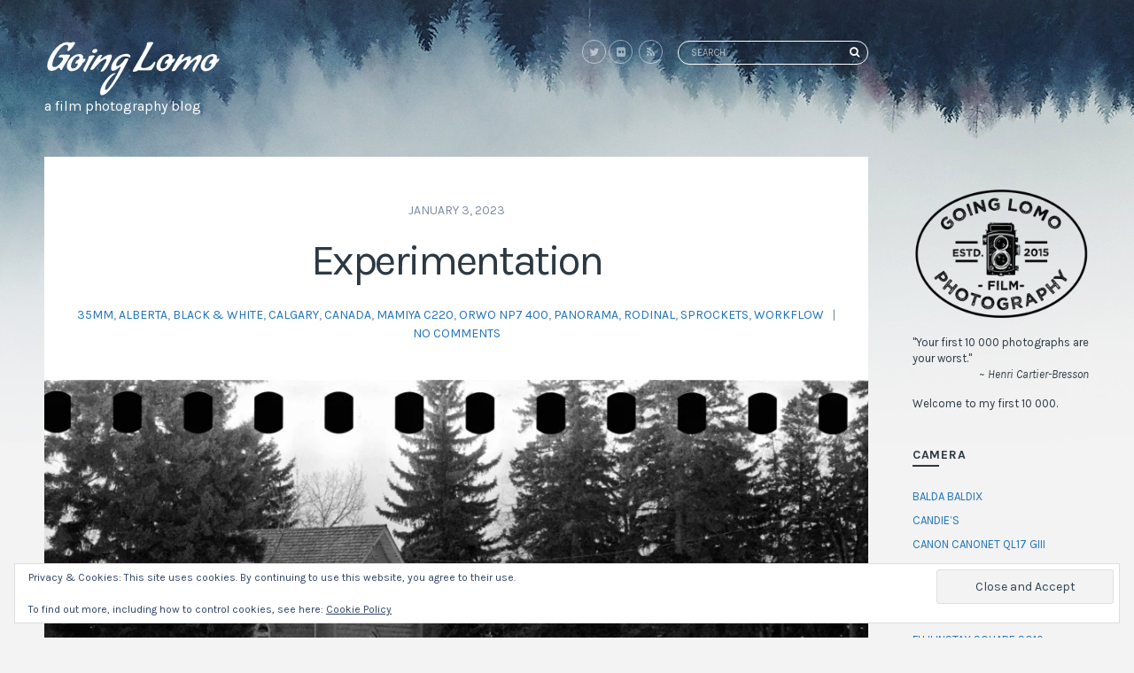

--- FILE ---
content_type: text/html; charset=UTF-8
request_url: http://www.goinglomo.com/2023/01/experimentation/
body_size: 28289
content:
<!doctype html>
<html lang="en-US">
<head>
	<meta charset="UTF-8">
	<meta name="viewport" content="width=device-width, initial-scale=1">
	<link rel="pingback" href="http://www.goinglomo.com/xmlrpc.php">

	<style>
#wpadminbar #wp-admin-bar-wccp_free_top_button .ab-icon:before {
	content: "\f160";
	color: #02CA02;
	top: 3px;
}
#wpadminbar #wp-admin-bar-wccp_free_top_button .ab-icon {
	transform: rotate(45deg);
}
</style>
<meta name='robots' content='index, follow, max-image-preview:large, max-snippet:-1, max-video-preview:-1' />

	<!-- This site is optimized with the Yoast SEO plugin v26.5 - https://yoast.com/wordpress/plugins/seo/ -->
	<title>Experimentation - Going Lomo</title>
	<meta name="description" content="Using benzotriazole to remove base fog from photos shot on Orwo NP7 400 film using a Mamiya C220. | Going Lomo is a film photography blog." />
	<link rel="canonical" href="http://www.goinglomo.com/2023/01/experimentation/" />
	<meta name="twitter:card" content="summary_large_image" />
	<meta name="twitter:title" content="Experimentation - Going Lomo" />
	<meta name="twitter:description" content="Using benzotriazole to remove base fog from photos shot on Orwo NP7 400 film using a Mamiya C220. | Going Lomo is a film photography blog." />
	<meta name="twitter:image" content="https://i0.wp.com/www.goinglomo.com/wp-content/uploads/2023/01/HD0059-Mamiya-Orwo-NP7-400-NLP-5-SP-scaled.jpg?fit=2560%2C1496" />
	<meta name="twitter:creator" content="@geekteacher" />
	<meta name="twitter:site" content="@geekteacher" />
	<meta name="twitter:label1" content="Written by" />
	<meta name="twitter:data1" content="Dan" />
	<meta name="twitter:label2" content="Est. reading time" />
	<meta name="twitter:data2" content="6 minutes" />
	<script type="application/ld+json" class="yoast-schema-graph">{"@context":"https://schema.org","@graph":[{"@type":"WebPage","@id":"http://www.goinglomo.com/2023/01/experimentation/","url":"http://www.goinglomo.com/2023/01/experimentation/","name":"Experimentation - Going Lomo","isPartOf":{"@id":"http://www.goinglomo.com/#website"},"primaryImageOfPage":{"@id":"http://www.goinglomo.com/2023/01/experimentation/#primaryimage"},"image":{"@id":"http://www.goinglomo.com/2023/01/experimentation/#primaryimage"},"thumbnailUrl":"https://i0.wp.com/www.goinglomo.com/wp-content/uploads/2023/01/HD0059-Mamiya-Orwo-NP7-400-NLP-5-SP-scaled.jpg?fit=2560%2C1496","datePublished":"2023-01-03T18:05:37+00:00","dateModified":"2023-01-14T15:51:33+00:00","author":{"@id":"http://www.goinglomo.com/#/schema/person/7b268709b943ac5d5ad1a2c715bdf9db"},"description":"Using benzotriazole to remove base fog from photos shot on Orwo NP7 400 film using a Mamiya C220. | Going Lomo is a film photography blog.","breadcrumb":{"@id":"http://www.goinglomo.com/2023/01/experimentation/#breadcrumb"},"inLanguage":"en-US","potentialAction":[{"@type":"ReadAction","target":["http://www.goinglomo.com/2023/01/experimentation/"]}]},{"@type":"ImageObject","inLanguage":"en-US","@id":"http://www.goinglomo.com/2023/01/experimentation/#primaryimage","url":"https://i0.wp.com/www.goinglomo.com/wp-content/uploads/2023/01/HD0059-Mamiya-Orwo-NP7-400-NLP-5-SP-scaled.jpg?fit=2560%2C1496","contentUrl":"https://i0.wp.com/www.goinglomo.com/wp-content/uploads/2023/01/HD0059-Mamiya-Orwo-NP7-400-NLP-5-SP-scaled.jpg?fit=2560%2C1496","width":2560,"height":1496,"caption":"#2051. Orwo NP7 400, Mamiya C220. Rodinal 1+50 (+ 6 drops Benzotriazole), 40:00 min @ 12 °C."},{"@type":"BreadcrumbList","@id":"http://www.goinglomo.com/2023/01/experimentation/#breadcrumb","itemListElement":[{"@type":"ListItem","position":1,"name":"Home","item":"http://www.goinglomo.com/"},{"@type":"ListItem","position":2,"name":"Experimentation"}]},{"@type":"WebSite","@id":"http://www.goinglomo.com/#website","url":"http://www.goinglomo.com/","name":"Going Lomo","description":"a film photography blog","potentialAction":[{"@type":"SearchAction","target":{"@type":"EntryPoint","urlTemplate":"http://www.goinglomo.com/?s={search_term_string}"},"query-input":{"@type":"PropertyValueSpecification","valueRequired":true,"valueName":"search_term_string"}}],"inLanguage":"en-US"},{"@type":"Person","@id":"http://www.goinglomo.com/#/schema/person/7b268709b943ac5d5ad1a2c715bdf9db","name":"Dan","image":{"@type":"ImageObject","inLanguage":"en-US","@id":"http://www.goinglomo.com/#/schema/person/image/","url":"https://secure.gravatar.com/avatar/07402bed2ac32b41ec46dc31f59bc89d739f77b0fb88047ba4dec3d64a8c5112?s=96&d=http%3A%2F%2Fwww.goinglomo.com%2Fwp-content%2Fuploads%2F2015%2F05%2Fgoinglogo3.png&r=g","contentUrl":"https://secure.gravatar.com/avatar/07402bed2ac32b41ec46dc31f59bc89d739f77b0fb88047ba4dec3d64a8c5112?s=96&d=http%3A%2F%2Fwww.goinglomo.com%2Fwp-content%2Fuploads%2F2015%2F05%2Fgoinglogo3.png&r=g","caption":"Dan"},"description":"Foodie, oenophile, traveler, hockey player, teacher, husband &amp; father. I am many things, but at my core, I am a writer and photographer. Give me a notebook, a camera and a pocketful of film and I’m happy. Going Lomo is where I share my love for film photography, because a photograph not shared, only speaks silence.","sameAs":["https://x.com/geekteacher"],"url":"http://www.goinglomo.com/author/cooper13/"}]}</script>
	<!-- / Yoast SEO plugin. -->


<link rel='dns-prefetch' href='//www.googletagmanager.com' />
<link rel='dns-prefetch' href='//stats.wp.com' />
<link rel='dns-prefetch' href='//widgets.wp.com' />
<link rel='dns-prefetch' href='//s0.wp.com' />
<link rel='dns-prefetch' href='//0.gravatar.com' />
<link rel='dns-prefetch' href='//1.gravatar.com' />
<link rel='dns-prefetch' href='//2.gravatar.com' />
<link rel='preconnect' href='//i0.wp.com' />
<link rel='preconnect' href='//c0.wp.com' />
<link rel="alternate" type="application/rss+xml" title="Going Lomo &raquo; Feed" href="http://www.goinglomo.com/feed/" />
<link rel="alternate" type="application/rss+xml" title="Going Lomo &raquo; Comments Feed" href="http://www.goinglomo.com/comments/feed/" />
<script type="text/javascript" id="wpp-js" src="http://www.goinglomo.com/wp-content/plugins/wordpress-popular-posts/assets/js/wpp.min.js?ver=7.3.6" data-sampling="0" data-sampling-rate="100" data-api-url="http://www.goinglomo.com/wp-json/wordpress-popular-posts" data-post-id="7244" data-token="da8c9b9b70" data-lang="0" data-debug="0"></script>
<link rel="alternate" type="application/rss+xml" title="Going Lomo &raquo; Experimentation Comments Feed" href="http://www.goinglomo.com/2023/01/experimentation/feed/" />
<link rel="alternate" title="oEmbed (JSON)" type="application/json+oembed" href="http://www.goinglomo.com/wp-json/oembed/1.0/embed?url=http%3A%2F%2Fwww.goinglomo.com%2F2023%2F01%2Fexperimentation%2F" />
<link rel="alternate" title="oEmbed (XML)" type="text/xml+oembed" href="http://www.goinglomo.com/wp-json/oembed/1.0/embed?url=http%3A%2F%2Fwww.goinglomo.com%2F2023%2F01%2Fexperimentation%2F&#038;format=xml" />
<style id='wp-img-auto-sizes-contain-inline-css' type='text/css'>
img:is([sizes=auto i],[sizes^="auto," i]){contain-intrinsic-size:3000px 1500px}
/*# sourceURL=wp-img-auto-sizes-contain-inline-css */
</style>
<link rel='stylesheet' id='mci-footnotes-jquery-tooltips-pagelayout-none-css' href='http://www.goinglomo.com/wp-content/plugins/footnotes/css/footnotes-jqttbrpl0.min.css?ver=2.7.3' type='text/css' media='all' />
<style id='wp-emoji-styles-inline-css' type='text/css'>

	img.wp-smiley, img.emoji {
		display: inline !important;
		border: none !important;
		box-shadow: none !important;
		height: 1em !important;
		width: 1em !important;
		margin: 0 0.07em !important;
		vertical-align: -0.1em !important;
		background: none !important;
		padding: 0 !important;
	}
/*# sourceURL=wp-emoji-styles-inline-css */
</style>
<link rel='stylesheet' id='crp-style-text-only-css' href='http://www.goinglomo.com/wp-content/plugins/contextual-related-posts/css/text-only.min.css?ver=4.1.0' type='text/css' media='all' />
<link rel='stylesheet' id='wordpress-popular-posts-css-css' href='http://www.goinglomo.com/wp-content/plugins/wordpress-popular-posts/assets/css/wpp.css?ver=7.3.6' type='text/css' media='all' />
<link rel='stylesheet' id='scandinavia-google-font-css' href='//fonts.googleapis.com/css?family=Karla%3A400%2C700%2C400italic&#038;ver=6.9' type='text/css' media='all' />
<link rel='stylesheet' id='scandinavia-base-css' href='http://www.goinglomo.com/wp-content/themes/scandinavia/css/base.css?ver=1.0' type='text/css' media='all' />
<link rel='stylesheet' id='scandinavia-common-css' href='http://www.goinglomo.com/wp-content/themes/scandinavia/common/css/global.css?ver=1.0' type='text/css' media='all' />
<link rel='stylesheet' id='mmenu-css' href='http://www.goinglomo.com/wp-content/themes/scandinavia/css/mmenu.css?ver=5.2.0' type='text/css' media='all' />
<link rel='stylesheet' id='font-awesome-css' href='http://www.goinglomo.com/wp-content/themes/scandinavia/css/font-awesome.css?ver=4.7.0' type='text/css' media='all' />
<link rel='stylesheet' id='magnific-css' href='http://www.goinglomo.com/wp-content/themes/scandinavia/css/magnific.css?ver=1.0.0' type='text/css' media='all' />
<link rel='stylesheet' id='slick-css' href='http://www.goinglomo.com/wp-content/themes/scandinavia/css/slick.css?ver=1.5.7' type='text/css' media='all' />
<link rel='stylesheet' id='justifiedGallery-css' href='http://www.goinglomo.com/wp-content/themes/scandinavia/css/justifiedGallery.min.css?ver=3.6.0' type='text/css' media='all' />
<link rel='stylesheet' id='scandinavia-style-css' href='http://www.goinglomo.com/wp-content/themes/scandinavia/style.css?ver=1.0' type='text/css' media='all' />
<link rel='stylesheet' id='scandinavia-style-child-css' href='http://www.goinglomo.com/wp-content/themes/scandinavia-child/style.css?ver=1.0' type='text/css' media='all' />
<link rel='stylesheet' id='jetpack_likes-css' href='https://c0.wp.com/p/jetpack/15.4/modules/likes/style.css' type='text/css' media='all' />
<link rel='stylesheet' id='jetpack-subscriptions-css' href='https://c0.wp.com/p/jetpack/15.4/_inc/build/subscriptions/subscriptions.min.css' type='text/css' media='all' />
<link rel='stylesheet' id='tablepress-default-css' href='http://www.goinglomo.com/wp-content/tablepress-combined.min.css?ver=48' type='text/css' media='all' />
<script type="text/javascript" src="https://c0.wp.com/c/6.9/wp-includes/js/jquery/jquery.min.js" id="jquery-core-js"></script>
<script type="text/javascript" src="https://c0.wp.com/c/6.9/wp-includes/js/jquery/jquery-migrate.min.js" id="jquery-migrate-js"></script>
<script type="text/javascript" src="http://www.goinglomo.com/wp-content/plugins/footnotes/js/jquery.tools.min.js?ver=1.2.7.redacted.2" id="mci-footnotes-jquery-tools-js"></script>

<!-- Google tag (gtag.js) snippet added by Site Kit -->
<!-- Google Analytics snippet added by Site Kit -->
<script type="text/javascript" src="https://www.googletagmanager.com/gtag/js?id=GT-NGMSBRC5" id="google_gtagjs-js" async></script>
<script type="text/javascript" id="google_gtagjs-js-after">
/* <![CDATA[ */
window.dataLayer = window.dataLayer || [];function gtag(){dataLayer.push(arguments);}
gtag("set","linker",{"domains":["www.goinglomo.com"]});
gtag("js", new Date());
gtag("set", "developer_id.dZTNiMT", true);
gtag("config", "GT-NGMSBRC5");
//# sourceURL=google_gtagjs-js-after
/* ]]> */
</script>
<link rel="https://api.w.org/" href="http://www.goinglomo.com/wp-json/" /><link rel="alternate" title="JSON" type="application/json" href="http://www.goinglomo.com/wp-json/wp/v2/posts/7244" /><link rel="EditURI" type="application/rsd+xml" title="RSD" href="http://www.goinglomo.com/xmlrpc.php?rsd" />
<link rel='shortlink' href='http://www.goinglomo.com/?p=7244' />
<meta name="generator" content="Site Kit by Google 1.171.0" /><script id="wpcp_disable_selection" type="text/javascript">
var image_save_msg='You are not allowed to save images!';
	var no_menu_msg='Context Menu disabled!';
	var smessage = "Content is protected !!";

function disableEnterKey(e)
{
	var elemtype = e.target.tagName;
	
	elemtype = elemtype.toUpperCase();
	
	if (elemtype == "TEXT" || elemtype == "TEXTAREA" || elemtype == "INPUT" || elemtype == "PASSWORD" || elemtype == "SELECT" || elemtype == "OPTION" || elemtype == "EMBED")
	{
		elemtype = 'TEXT';
	}
	
	if (e.ctrlKey){
     var key;
     if(window.event)
          key = window.event.keyCode;     //IE
     else
          key = e.which;     //firefox (97)
    //if (key != 17) alert(key);
     if (elemtype!= 'TEXT' && (key == 97 || key == 65 || key == 67 || key == 99 || key == 88 || key == 120 || key == 26 || key == 85  || key == 86 || key == 83 || key == 43 || key == 73))
     {
		if(wccp_free_iscontenteditable(e)) return true;
		show_wpcp_message('You are not allowed to copy content or view source');
		return false;
     }else
     	return true;
     }
}


/*For contenteditable tags*/
function wccp_free_iscontenteditable(e)
{
	var e = e || window.event; // also there is no e.target property in IE. instead IE uses window.event.srcElement
  	
	var target = e.target || e.srcElement;

	var elemtype = e.target.nodeName;
	
	elemtype = elemtype.toUpperCase();
	
	var iscontenteditable = "false";
		
	if(typeof target.getAttribute!="undefined" ) iscontenteditable = target.getAttribute("contenteditable"); // Return true or false as string
	
	var iscontenteditable2 = false;
	
	if(typeof target.isContentEditable!="undefined" ) iscontenteditable2 = target.isContentEditable; // Return true or false as boolean

	if(target.parentElement.isContentEditable) iscontenteditable2 = true;
	
	if (iscontenteditable == "true" || iscontenteditable2 == true)
	{
		if(typeof target.style!="undefined" ) target.style.cursor = "text";
		
		return true;
	}
}

////////////////////////////////////
function disable_copy(e)
{	
	var e = e || window.event; // also there is no e.target property in IE. instead IE uses window.event.srcElement
	
	var elemtype = e.target.tagName;
	
	elemtype = elemtype.toUpperCase();
	
	if (elemtype == "TEXT" || elemtype == "TEXTAREA" || elemtype == "INPUT" || elemtype == "PASSWORD" || elemtype == "SELECT" || elemtype == "OPTION" || elemtype == "EMBED")
	{
		elemtype = 'TEXT';
	}
	
	if(wccp_free_iscontenteditable(e)) return true;
	
	var isSafari = /Safari/.test(navigator.userAgent) && /Apple Computer/.test(navigator.vendor);
	
	var checker_IMG = '';
	if (elemtype == "IMG" && checker_IMG == 'checked' && e.detail >= 2) {show_wpcp_message(alertMsg_IMG);return false;}
	if (elemtype != "TEXT")
	{
		if (smessage !== "" && e.detail == 2)
			show_wpcp_message(smessage);
		
		if (isSafari)
			return true;
		else
			return false;
	}	
}

//////////////////////////////////////////
function disable_copy_ie()
{
	var e = e || window.event;
	var elemtype = window.event.srcElement.nodeName;
	elemtype = elemtype.toUpperCase();
	if(wccp_free_iscontenteditable(e)) return true;
	if (elemtype == "IMG") {show_wpcp_message(alertMsg_IMG);return false;}
	if (elemtype != "TEXT" && elemtype != "TEXTAREA" && elemtype != "INPUT" && elemtype != "PASSWORD" && elemtype != "SELECT" && elemtype != "OPTION" && elemtype != "EMBED")
	{
		return false;
	}
}	
function reEnable()
{
	return true;
}
document.onkeydown = disableEnterKey;
document.onselectstart = disable_copy_ie;
if(navigator.userAgent.indexOf('MSIE')==-1)
{
	document.onmousedown = disable_copy;
	document.onclick = reEnable;
}
function disableSelection(target)
{
    //For IE This code will work
    if (typeof target.onselectstart!="undefined")
    target.onselectstart = disable_copy_ie;
    
    //For Firefox This code will work
    else if (typeof target.style.MozUserSelect!="undefined")
    {target.style.MozUserSelect="none";}
    
    //All other  (ie: Opera) This code will work
    else
    target.onmousedown=function(){return false}
    target.style.cursor = "default";
}
//Calling the JS function directly just after body load
window.onload = function(){disableSelection(document.body);};

//////////////////special for safari Start////////////////
var onlongtouch;
var timer;
var touchduration = 1000; //length of time we want the user to touch before we do something

var elemtype = "";
function touchstart(e) {
	var e = e || window.event;
  // also there is no e.target property in IE.
  // instead IE uses window.event.srcElement
  	var target = e.target || e.srcElement;
	
	elemtype = window.event.srcElement.nodeName;
	
	elemtype = elemtype.toUpperCase();
	
	if(!wccp_pro_is_passive()) e.preventDefault();
	if (!timer) {
		timer = setTimeout(onlongtouch, touchduration);
	}
}

function touchend() {
    //stops short touches from firing the event
    if (timer) {
        clearTimeout(timer);
        timer = null;
    }
	onlongtouch();
}

onlongtouch = function(e) { //this will clear the current selection if anything selected
	
	if (elemtype != "TEXT" && elemtype != "TEXTAREA" && elemtype != "INPUT" && elemtype != "PASSWORD" && elemtype != "SELECT" && elemtype != "EMBED" && elemtype != "OPTION")	
	{
		if (window.getSelection) {
			if (window.getSelection().empty) {  // Chrome
			window.getSelection().empty();
			} else if (window.getSelection().removeAllRanges) {  // Firefox
			window.getSelection().removeAllRanges();
			}
		} else if (document.selection) {  // IE?
			document.selection.empty();
		}
		return false;
	}
};

document.addEventListener("DOMContentLoaded", function(event) { 
    window.addEventListener("touchstart", touchstart, false);
    window.addEventListener("touchend", touchend, false);
});

function wccp_pro_is_passive() {

  var cold = false,
  hike = function() {};

  try {
	  const object1 = {};
  var aid = Object.defineProperty(object1, 'passive', {
  get() {cold = true}
  });
  window.addEventListener('test', hike, aid);
  window.removeEventListener('test', hike, aid);
  } catch (e) {}

  return cold;
}
/*special for safari End*/
</script>
<script id="wpcp_disable_Right_Click" type="text/javascript">
document.ondragstart = function() { return false;}
	function nocontext(e) {
	   return false;
	}
	document.oncontextmenu = nocontext;
</script>
	<style>img#wpstats{display:none}</style>
		            <style id="wpp-loading-animation-styles">@-webkit-keyframes bgslide{from{background-position-x:0}to{background-position-x:-200%}}@keyframes bgslide{from{background-position-x:0}to{background-position-x:-200%}}.wpp-widget-block-placeholder,.wpp-shortcode-placeholder{margin:0 auto;width:60px;height:3px;background:#dd3737;background:linear-gradient(90deg,#dd3737 0%,#571313 10%,#dd3737 100%);background-size:200% auto;border-radius:3px;-webkit-animation:bgslide 1s infinite linear;animation:bgslide 1s infinite linear}</style>
            <!-- Analytics by WP Statistics - https://wp-statistics.com -->
<style type="text/css"></style>
<!-- Jetpack Open Graph Tags -->
<meta property="og:type" content="article" />
<meta property="og:title" content="Experimentation" />
<meta property="og:url" content="http://www.goinglomo.com/2023/01/experimentation/" />
<meta property="og:description" content="I like to experiment. Some experiments happen on a whim (“I wonder what would happen if I…”) and some experiments are methodically planned and executed. Given my busy schedule, the latter can somet…" />
<meta property="article:published_time" content="2023-01-03T18:05:37+00:00" />
<meta property="article:modified_time" content="2023-01-14T15:51:33+00:00" />
<meta property="og:site_name" content="Going Lomo" />
<meta property="og:image" content="https://i0.wp.com/www.goinglomo.com/wp-content/uploads/2023/01/HD0059-Mamiya-Orwo-NP7-400-NLP-5-SP-scaled.jpg?fit=1200%2C701" />
<meta property="og:image:width" content="1200" />
<meta property="og:image:height" content="701" />
<meta property="og:image:alt" content="Union Cemetery, Calgary" />
<meta property="og:locale" content="en_US" />
<meta name="twitter:site" content="@geekteacher" />
<meta name="twitter:text:title" content="Experimentation" />
<meta name="twitter:image" content="https://i0.wp.com/www.goinglomo.com/wp-content/uploads/2023/01/HD0059-Mamiya-Orwo-NP7-400-NLP-5-SP-scaled.jpg?fit=1200%2C701&#038;w=640" />
<meta name="twitter:image:alt" content="Union Cemetery, Calgary" />
<meta name="twitter:card" content="summary_large_image" />

<!-- End Jetpack Open Graph Tags -->

<style type="text/css" media="all">
.home .footnotes_reference_container { display: none; }
.footnotes_reference_container {margin-top: 24px !important; margin-bottom: 0px !important;}
.footnote_container_prepare > p {border-bottom: 1px solid #aaaaaa !important;}
.footnote_tooltip { font-size: 13.0px !important; color: #000000 !important; background-color: #ffffff !important; border-width: 1px !important; border-style: solid !important; border-color: #cccc99 !important; -webkit-box-shadow: 2px 2px 11px #666666; -moz-box-shadow: 2px 2px 11px #666666; box-shadow: 2px 2px 11px #666666; max-width: 450px !important;}


</style>
<link rel='stylesheet' id='eu-cookie-law-style-css' href='https://c0.wp.com/p/jetpack/15.4/modules/widgets/eu-cookie-law/style.css' type='text/css' media='all' />
<link rel='stylesheet' id='jetpack-top-posts-widget-css' href='https://c0.wp.com/p/jetpack/15.4/modules/widgets/top-posts/style.css' type='text/css' media='all' />
<link rel='stylesheet' id='su-shortcodes-css' href='http://www.goinglomo.com/wp-content/plugins/shortcodes-ultimate/includes/css/shortcodes.css?ver=7.4.7' type='text/css' media='all' />
</head>
<body class="wp-singular post-template-default single single-post postid-7244 single-format-standard wp-theme-scandinavia wp-child-theme-scandinavia-child unselectable" itemscope="itemscope" itemtype="http://schema.org/WebPage">

	<div class="head-background" style="background-image: url(http://www.goinglomo.com/wp-content/themes/scandinavia/images/demo/bg_top.jpg); "></div>

<div id="page">
	<div id="mobile-bar">
		<a class="menu-trigger" href="#mobilemenu"><i class="fa fa-bars"></i></a>
		<p class="mob-title">Menu</p>
	</div>

	<div class="sc-container">
		<div class="sc-row">


<div class="sc-main-wrap">
	<header class="header" role="banner" itemscope="itemscope" itemtype="http://schema.org/Organization">
	<div class="row">
		<div class="col-lg-5 col-md-12">
			<div class="logo">
				<h1 itemprop="name">
					<a href="http://www.goinglomo.com/">
													<img itemprop="logo" src="http://www.goinglomo.com/wp-content/uploads/2019/11/logo.png"  alt="Going Lomo"/>
											</a>
				</h1>

									<p class="site-tagline">a film photography blog</p>
				
			</div>
		</div>

		<div class="col-lg-7 col-md-12">
			<div class="header-widgets">
						<ul class="socials">
			<li><a href="http://twitter.com/geekteacher" class="social-icon"><i class="fa fa-twitter"></i></a></li><li><a href="http://flickr.com/photos/goinglomo/" class="social-icon"><i class="fa fa-flickr"></i></a></li>							<li><a href="http://www.goinglomo.com/feed/" class="social-icon"><i class="fa fa-rss"></i></a></li>
					</ul>
		
				<form action="http://www.goinglomo.com/" class="searchform" method="get" role="search">
	<div>
		<label class="screen-reader-text">Search for:</label>
		<input type="search" placeholder="Search" name="s" value="">
		<button class="searchsubmit" type="submit"><i class="fa fa-search"></i><span class="screen-reader-text">Search</span></button>
	</div>
</form>
			</div>

			<nav class="nav" role="navigation" itemscope="itemscope" itemtype="http://schema.org/SiteNavigationElement">
				
			</nav>

			<div id="mobilemenu"></div>
		</div>
	</div>
</header>
	<main class="main-content">
		<div class="main-content-wrap">

							<article id="entry-7244" class="entry entry-single post-7244 post type-post status-publish format-standard has-post-thumbnail hentry category-35mm category-alberta category-black-white category-calgary category-canada category-mamiya-c220 category-orwo-np7-400 category-panorama category-rodinal category-sprockets category-workflow" itemscope="itemscope" itemtype="http://schema.org/BlogPosting" itemprop="blogPost">
					<div class="entry-single-wrap">
						<header class="entry-header">
															<time itemprop="datePublished" class="entry-time" datetime="2023-01-03T11:05:37-07:00">January 3, 2023</time>
														<h1 itemprop="headline" class="entry-title">Experimentation</h1>

							<div class="entry-meta">
																	<span class="entry-comments">
										<a href="http://www.goinglomo.com/category/format/35mm/" rel="category tag">35mm</a>, <a href="http://www.goinglomo.com/category/location/canada/alberta/" rel="category tag">Alberta</a>, <a href="http://www.goinglomo.com/category/effect/black-white/" rel="category tag">black &amp; white</a>, <a href="http://www.goinglomo.com/category/location/canada/alberta/calgary/" rel="category tag">Calgary</a>, <a href="http://www.goinglomo.com/category/location/canada/" rel="category tag">Canada</a>, <a href="http://www.goinglomo.com/category/camera/mamiya-c220/" rel="category tag">Mamiya C220</a>, <a href="http://www.goinglomo.com/category/film/orwo-np7-400/" rel="category tag">Orwo NP7 400</a>, <a href="http://www.goinglomo.com/category/effect/panorama/" rel="category tag">panorama</a>, <a href="http://www.goinglomo.com/category/developer/rodinal/" rel="category tag">Rodinal</a>, <a href="http://www.goinglomo.com/category/effect/sprockets/" rel="category tag">sprockets</a>, <a href="http://www.goinglomo.com/category/series/workflow/" rel="category tag">Workflow</a>									</span>
																| &nbsp;								<a class="entry-comments-no" href="http://www.goinglomo.com/2023/01/experimentation/#respond">No Comments</a>
							</div>
						</header>

								
						<div class="sc-narrow">
							<div class="entry-content" itemprop="text">
								
								<figure id="attachment_7253" aria-describedby="caption-attachment-7253" style="width: 990px" class="wp-caption aligncenter"><img data-recalc-dims="1" fetchpriority="high" decoding="async" src="https://i0.wp.com/www.goinglomo.com/wp-content/uploads/2023/01/HD0059-Mamiya-Orwo-NP7-400-NLP-5-SP.jpg?resize=990%2C578" alt="Union Cemetery, Calgary" width="990" height="578" class="size-goinglomo_regular wp-image-7253" srcset="https://i0.wp.com/www.goinglomo.com/wp-content/uploads/2023/01/HD0059-Mamiya-Orwo-NP7-400-NLP-5-SP-scaled.jpg?resize=1000%2C584 1000w, https://i0.wp.com/www.goinglomo.com/wp-content/uploads/2023/01/HD0059-Mamiya-Orwo-NP7-400-NLP-5-SP-scaled.jpg?resize=300%2C175 300w, https://i0.wp.com/www.goinglomo.com/wp-content/uploads/2023/01/HD0059-Mamiya-Orwo-NP7-400-NLP-5-SP-scaled.jpg?resize=1024%2C598 1024w, https://i0.wp.com/www.goinglomo.com/wp-content/uploads/2023/01/HD0059-Mamiya-Orwo-NP7-400-NLP-5-SP-scaled.jpg?resize=768%2C449 768w, https://i0.wp.com/www.goinglomo.com/wp-content/uploads/2023/01/HD0059-Mamiya-Orwo-NP7-400-NLP-5-SP-scaled.jpg?resize=123%2C72 123w, https://i0.wp.com/www.goinglomo.com/wp-content/uploads/2023/01/HD0059-Mamiya-Orwo-NP7-400-NLP-5-SP-scaled.jpg?resize=248%2C145 248w, https://i0.wp.com/www.goinglomo.com/wp-content/uploads/2023/01/HD0059-Mamiya-Orwo-NP7-400-NLP-5-SP-scaled.jpg?resize=850%2C497 850w, https://i0.wp.com/www.goinglomo.com/wp-content/uploads/2023/01/HD0059-Mamiya-Orwo-NP7-400-NLP-5-SP-scaled.jpg?resize=750%2C438 750w, https://i0.wp.com/www.goinglomo.com/wp-content/uploads/2023/01/HD0059-Mamiya-Orwo-NP7-400-NLP-5-SP-scaled.jpg?resize=650%2C380 650w, https://i0.wp.com/www.goinglomo.com/wp-content/uploads/2023/01/HD0059-Mamiya-Orwo-NP7-400-NLP-5-SP-scaled.jpg?resize=50%2C29 50w, https://i0.wp.com/www.goinglomo.com/wp-content/uploads/2023/01/HD0059-Mamiya-Orwo-NP7-400-NLP-5-SP-scaled.jpg?resize=513%2C300 513w, https://i0.wp.com/www.goinglomo.com/wp-content/uploads/2023/01/HD0059-Mamiya-Orwo-NP7-400-NLP-5-SP-scaled.jpg?w=1980 1980w" sizes="(max-width: 990px) 100vw, 990px" /><figcaption id="caption-attachment-7253" class="wp-caption-text">#2051. Orwo NP7 400, Mamiya C220. Rodinal 1+50 (+ 6 drops Benzotriazole), 40:00 min @ 12 °C.</figcaption></figure>
<div class="sc-daniel">I like to experiment. Some experiments happen on a whim (<em>“I wonder what would happen if I…”</em>) and some experiments are methodically planned and executed. Given my busy schedule, the latter can sometimes take a few years. These photos represent two experiments: one a whim and the other planned. </p>
<h3>The First Experiment <em>(the Whim)</em></h3>
<p>The first experiment is nothing new. I was simply wondering what would happen if I loaded a roll of 35mm film in my Mamiya C220. I’ve shot 35mm in medium format cameras before, but those cameras all have a dedicated 35mm back. My Holga, Diana F+, and Belair Jetsetter all have their own 35mm backs. But my Mamiya C220 does not. So I bought some 35mm-to-120 film adapters and loaded the C220 with a roll of expired Orwo NP7 400.</p>
<p>Since the film gate on a medium format camera is much larger than a 35mm negative, the resulting photos fill the negative, sprockets and all, creating a cinematic widescreen panorama. What makes the Mamiya C220 different is that it is a 6&#215;6 TLR and the film travels <em>vertically</em>. That means shooting 35mm film will give you tall vertical photos. If you want a regular horizontal panorama, you have to rotate the camera on its side. This makes taking photographs a challenge using the TLR’s waist-level finder. To make things easier, I attached the Mamiya’s porrofinder.<span class="footnote_referrer"><a role="button" tabindex="0" onclick="footnote_moveToReference_7244_1('footnote_plugin_reference_7244_1_1');" onkeypress="footnote_moveToReference_7244_1('footnote_plugin_reference_7244_1_1');" ><sup id="footnote_plugin_tooltip_7244_1_1" class="footnote_plugin_tooltip_text">[1]</sup></a><span id="footnote_plugin_tooltip_text_7244_1_1" class="footnote_tooltip">A <em>porrofinder</em> uses mirrors instead of a prism. While this makes it lighter, the image is still reversed left-to-right as it would be on a waist-level finder.</span></span><script type="text/javascript"> jQuery('#footnote_plugin_tooltip_7244_1_1').tooltip({ tip: '#footnote_plugin_tooltip_text_7244_1_1', tipClass: 'footnote_tooltip', effect: 'fade', predelay: 0, fadeInSpeed: 200, delay: 400, fadeOutSpeed: 200, position: 'top center', relative: true, offset: [-7, 0], });</script></div>
<figure id="attachment_7252" aria-describedby="caption-attachment-7252" style="width: 990px" class="wp-caption aligncenter"><img data-recalc-dims="1" decoding="async" src="https://i0.wp.com/www.goinglomo.com/wp-content/uploads/2023/01/HD0059-Mamiya-Orwo-NP7-400-NLP-3.jpg?resize=990%2C427" alt="Calgary skyline" width="990" height="427" class="size-goinglomo_regular wp-image-7252" srcset="https://i0.wp.com/www.goinglomo.com/wp-content/uploads/2023/01/HD0059-Mamiya-Orwo-NP7-400-NLP-3-scaled.jpg?resize=1000%2C431 1000w, https://i0.wp.com/www.goinglomo.com/wp-content/uploads/2023/01/HD0059-Mamiya-Orwo-NP7-400-NLP-3-scaled.jpg?resize=300%2C129 300w, https://i0.wp.com/www.goinglomo.com/wp-content/uploads/2023/01/HD0059-Mamiya-Orwo-NP7-400-NLP-3-scaled.jpg?resize=1024%2C441 1024w, https://i0.wp.com/www.goinglomo.com/wp-content/uploads/2023/01/HD0059-Mamiya-Orwo-NP7-400-NLP-3-scaled.jpg?resize=768%2C331 768w, https://i0.wp.com/www.goinglomo.com/wp-content/uploads/2023/01/HD0059-Mamiya-Orwo-NP7-400-NLP-3-scaled.jpg?resize=123%2C53 123w, https://i0.wp.com/www.goinglomo.com/wp-content/uploads/2023/01/HD0059-Mamiya-Orwo-NP7-400-NLP-3-scaled.jpg?resize=248%2C107 248w, https://i0.wp.com/www.goinglomo.com/wp-content/uploads/2023/01/HD0059-Mamiya-Orwo-NP7-400-NLP-3-scaled.jpg?resize=850%2C366 850w, https://i0.wp.com/www.goinglomo.com/wp-content/uploads/2023/01/HD0059-Mamiya-Orwo-NP7-400-NLP-3-scaled.jpg?resize=750%2C323 750w, https://i0.wp.com/www.goinglomo.com/wp-content/uploads/2023/01/HD0059-Mamiya-Orwo-NP7-400-NLP-3-scaled.jpg?resize=650%2C280 650w, https://i0.wp.com/www.goinglomo.com/wp-content/uploads/2023/01/HD0059-Mamiya-Orwo-NP7-400-NLP-3-scaled.jpg?resize=50%2C22 50w, https://i0.wp.com/www.goinglomo.com/wp-content/uploads/2023/01/HD0059-Mamiya-Orwo-NP7-400-NLP-3-scaled.jpg?resize=697%2C300 697w, https://i0.wp.com/www.goinglomo.com/wp-content/uploads/2023/01/HD0059-Mamiya-Orwo-NP7-400-NLP-3-scaled.jpg?w=1980 1980w" sizes="(max-width: 990px) 100vw, 990px" /><figcaption id="caption-attachment-7252" class="wp-caption-text">#2052. Orwo NP7 400, Mamiya C220. Rodinal 1+50 (+ 6 drops Benzotriazole), 40:00 min @ 12 °C.</figcaption></figure>
<div class="sc-daniel">There are two things you should know if you want to repeat this simple experiment. The first is that when shooting 120 film with a Mamiya C220, the winder will automatically stop at the next frame. But when loaded with a roll of 35mm film, there is nothing to signal the winder to stop. Therefore, in order to stop at the correct spot when advancing the film, you need to count the clicks. This table should help:</p>
<h5>Using 35mm Film in the Mamiya C220</h5>
<div class="su-table">
<table>
<tr>
<td><strong>Action</strong></td>
<td><strong>Winder Clicks</strong></td>
<td><strong>Equivalent Winder Turns</strong></td>
</tr>
<tr>
<td>Loading Film</td>
<td>70</td>
<td>2</td>
</tr>
<tr>
<td>Advancing to Next Frame</td>
<td>55</td>
<td>1.5</td>
</tr>
</table>
</div>
<p>The second thing you should know is that unless the winder stops at the next frame, the C220 won’t let you cock the shutter. This is a fail-safe feature that prevents the user from accidentally taking multiple exposures. So to shoot 35mm, you just need to set the selector switch to multiple exposure. </p>
<p>The results speak for themselves. There is nothing really new here, except maybe that I think vertical panoramas are a great format for shooting whisky bottles (see photos below).</p></div>
<figure id="attachment_7251" aria-describedby="caption-attachment-7251" style="width: 990px" class="wp-caption aligncenter"><img data-recalc-dims="1" decoding="async" src="https://i0.wp.com/www.goinglomo.com/wp-content/uploads/2023/01/HD0059-Mamiya-Orwo-NP7-400-NLP-1.jpg?resize=990%2C428" alt="pano-portrait" width="990" height="428" class="size-goinglomo_regular wp-image-7251" srcset="https://i0.wp.com/www.goinglomo.com/wp-content/uploads/2023/01/HD0059-Mamiya-Orwo-NP7-400-NLP-1-scaled.jpg?resize=1000%2C432 1000w, https://i0.wp.com/www.goinglomo.com/wp-content/uploads/2023/01/HD0059-Mamiya-Orwo-NP7-400-NLP-1-scaled.jpg?resize=300%2C130 300w, https://i0.wp.com/www.goinglomo.com/wp-content/uploads/2023/01/HD0059-Mamiya-Orwo-NP7-400-NLP-1-scaled.jpg?resize=1024%2C443 1024w, https://i0.wp.com/www.goinglomo.com/wp-content/uploads/2023/01/HD0059-Mamiya-Orwo-NP7-400-NLP-1-scaled.jpg?resize=768%2C332 768w, https://i0.wp.com/www.goinglomo.com/wp-content/uploads/2023/01/HD0059-Mamiya-Orwo-NP7-400-NLP-1-scaled.jpg?resize=123%2C53 123w, https://i0.wp.com/www.goinglomo.com/wp-content/uploads/2023/01/HD0059-Mamiya-Orwo-NP7-400-NLP-1-scaled.jpg?resize=248%2C107 248w, https://i0.wp.com/www.goinglomo.com/wp-content/uploads/2023/01/HD0059-Mamiya-Orwo-NP7-400-NLP-1-scaled.jpg?resize=850%2C368 850w, https://i0.wp.com/www.goinglomo.com/wp-content/uploads/2023/01/HD0059-Mamiya-Orwo-NP7-400-NLP-1-scaled.jpg?resize=750%2C324 750w, https://i0.wp.com/www.goinglomo.com/wp-content/uploads/2023/01/HD0059-Mamiya-Orwo-NP7-400-NLP-1-scaled.jpg?resize=650%2C281 650w, https://i0.wp.com/www.goinglomo.com/wp-content/uploads/2023/01/HD0059-Mamiya-Orwo-NP7-400-NLP-1-scaled.jpg?resize=50%2C22 50w, https://i0.wp.com/www.goinglomo.com/wp-content/uploads/2023/01/HD0059-Mamiya-Orwo-NP7-400-NLP-1-scaled.jpg?resize=694%2C300 694w, https://i0.wp.com/www.goinglomo.com/wp-content/uploads/2023/01/HD0059-Mamiya-Orwo-NP7-400-NLP-1-scaled.jpg?w=1980 1980w" sizes="(max-width: 990px) 100vw, 990px" /><figcaption id="caption-attachment-7251" class="wp-caption-text">#2053. Orwo NP7 400, Mamiya C220. Rodinal 1+50 (+ 6 drops Benzotriazole), 40:00 min @ 12 °C.</figcaption></figure>
<div class="sc-daniel">
<h3>The Second Experiment <em>(the Plan)</em></h3>
<p>Now, I said these photos represent two experiments. The second experiment was the way I developed this roll of film. Orwo NP7 400 is the cinema version of Orwo NP27. I picked up a few rolls of this film a few years ago from <a href="https://www.labeauratoire.com/tglof.html">Labeauratoire</a>. At the time, I was still learning how to shoot film that had long been expired and I shot my first roll of NP7 at box speed.<span class="footnote_referrer"><a role="button" tabindex="0" onclick="footnote_moveToReference_7244_1('footnote_plugin_reference_7244_1_2');" onkeypress="footnote_moveToReference_7244_1('footnote_plugin_reference_7244_1_2');" ><sup id="footnote_plugin_tooltip_7244_1_2" class="footnote_plugin_tooltip_text">[2]</sup></a><span id="footnote_plugin_tooltip_text_7244_1_2" class="footnote_tooltip">I shot this roll at 100 ISO.</span></span><script type="text/javascript"> jQuery('#footnote_plugin_tooltip_7244_1_2').tooltip({ tip: '#footnote_plugin_tooltip_text_7244_1_2', tipClass: 'footnote_tooltip', effect: 'fade', predelay: 0, fadeInSpeed: 200, delay: 400, fadeOutSpeed: 200, position: 'top center', relative: true, offset: [-7, 0], });</script> The photos can be seen <a href="http://www.goinglomo.com/2018/05/honfleur-part-2/">here</a>. They were underexposed and grainy with a lot of base fog. </p>
<p>Then one day, while listening to the <em>Homemade Camera Podcast</em>, I heard an <a href="http://homemadecamera.com/e39-daniel-keating/">interview with Daniel Keating</a> and he was talking about the success he had removing base fog using Benzo! If you’re not familiar with Benzo, it is short for <em>benzotriazole</em>, a well known anti-fogging agent that can be used when developing black &#038; white film. You can buy it from <a href="https://stores.photoformulary.com/benzotriazole/">Photographers’ Formulary</a> and it comes in crystals. You simply mix 10 grams in 500ml of boiling hot water and stir until dissolved. This will make a 2% solution. Then, once it’s cooled, you add 30ml to a litre of your developer and process the film as you normally would.<span class="footnote_referrer"><a role="button" tabindex="0" onclick="footnote_moveToReference_7244_1('footnote_plugin_reference_7244_1_3');" onkeypress="footnote_moveToReference_7244_1('footnote_plugin_reference_7244_1_3');" ><sup id="footnote_plugin_tooltip_7244_1_3" class="footnote_plugin_tooltip_text">[3]</sup></a><span id="footnote_plugin_tooltip_text_7244_1_3" class="footnote_tooltip">Benzo can only be used with black &#038; white developers, however some B&#038;W developers, like Xtol, already include an anti-fogging agent. As far as I know, it isn’t necessary to add Benzo to Xtol.</span></span><script type="text/javascript"> jQuery('#footnote_plugin_tooltip_7244_1_3').tooltip({ tip: '#footnote_plugin_tooltip_text_7244_1_3', tipClass: 'footnote_tooltip', effect: 'fade', predelay: 0, fadeInSpeed: 200, delay: 400, fadeOutSpeed: 200, position: 'top center', relative: true, offset: [-7, 0], });</script></div>
<figure id="attachment_7254" aria-describedby="caption-attachment-7254" style="width: 650px" class="wp-caption aligncenter"><img data-recalc-dims="1" loading="lazy" decoding="async" src="https://i0.wp.com/www.goinglomo.com/wp-content/uploads/2023/01/HD0059-Mamiya-Orwo-NP7-400-NLP-9.jpg?resize=650%2C1504" alt="Laphroaig" width="650" height="1504" class="size-goinglomo_instax_mini wp-image-7254" srcset="https://i0.wp.com/www.goinglomo.com/wp-content/uploads/2023/01/HD0059-Mamiya-Orwo-NP7-400-NLP-9-scaled.jpg?resize=650%2C1504 650w, https://i0.wp.com/www.goinglomo.com/wp-content/uploads/2023/01/HD0059-Mamiya-Orwo-NP7-400-NLP-9-scaled.jpg?resize=130%2C300 130w, https://i0.wp.com/www.goinglomo.com/wp-content/uploads/2023/01/HD0059-Mamiya-Orwo-NP7-400-NLP-9-scaled.jpg?resize=443%2C1024 443w, https://i0.wp.com/www.goinglomo.com/wp-content/uploads/2023/01/HD0059-Mamiya-Orwo-NP7-400-NLP-9-scaled.jpg?resize=768%2C1777 768w, https://i0.wp.com/www.goinglomo.com/wp-content/uploads/2023/01/HD0059-Mamiya-Orwo-NP7-400-NLP-9-scaled.jpg?resize=53%2C123 53w, https://i0.wp.com/www.goinglomo.com/wp-content/uploads/2023/01/HD0059-Mamiya-Orwo-NP7-400-NLP-9-scaled.jpg?resize=107%2C248 107w, https://i0.wp.com/www.goinglomo.com/wp-content/uploads/2023/01/HD0059-Mamiya-Orwo-NP7-400-NLP-9-scaled.jpg?resize=1000%2C2313 1000w, https://i0.wp.com/www.goinglomo.com/wp-content/uploads/2023/01/HD0059-Mamiya-Orwo-NP7-400-NLP-9-scaled.jpg?resize=850%2C1966 850w, https://i0.wp.com/www.goinglomo.com/wp-content/uploads/2023/01/HD0059-Mamiya-Orwo-NP7-400-NLP-9-scaled.jpg?resize=750%2C1735 750w, https://i0.wp.com/www.goinglomo.com/wp-content/uploads/2023/01/HD0059-Mamiya-Orwo-NP7-400-NLP-9-scaled.jpg?resize=22%2C50 22w, https://i0.wp.com/www.goinglomo.com/wp-content/uploads/2023/01/HD0059-Mamiya-Orwo-NP7-400-NLP-9-scaled.jpg?w=1107 1107w" sizes="auto, (max-width: 650px) 100vw, 650px" /><figcaption id="caption-attachment-7254" class="wp-caption-text">#2054. Orwo NP7 400, Mamiya C220. Rodinal 1+50 (+ 6 drops Benzotriazole), 40:00 min @ 12 °C.</figcaption></figure>
<div class="sc-daniel">Now, that’s the usage recommended by Photographers’ Formulary, but Daniel Keating recommends something a little different. He recommends making a 1% solution (1g Benzo in 100ml water) and then, instead of mixing in 30ml, you add only <em>6 drops of Benzo</em> to your developer! But that’s not all. The next step is to develop your film for approximately 40 minutes, with agitation every 5 minutes, at a <em>temperature of 50 °F or 10 °C!</em> <a href="https://www.diyphotography.net/how-i-removed-base-fog-from-old-film-stocks/">Keating has shared his amazing results online</a>, so there is no doubt that his method works. But why exactly does it work if the amount of Benzo used is so little compared to what Photographers’ Formulary recommends? I’m not sure, but I suspect that since developing film at such a low temperature slows the progress of the developer (which is why you need such a long development time), that it gives the Benzo time to work.</p>
<p>I&#8217;m excited by the results. There’s grain, but the negatives are not as fogged as my first roll was. I have plenty of other fogged &#038; expired film that I will repeat this experiment with. And I still have another roll of Orwo NP7. I think next time I may try adding Benzo as per Photographers’ Formulary when I develop it, just to compare the results. If you look closely at my photos (especially #2052), you will see surge marks which are the result of over-agitation. I&#8217;ll have to watch that the next time.</p></div>
<figure id="attachment_7256" aria-describedby="caption-attachment-7256" style="width: 650px" class="wp-caption aligncenter"><img data-recalc-dims="1" loading="lazy" decoding="async" src="https://i0.wp.com/www.goinglomo.com/wp-content/uploads/2023/01/HD0059-Mamiya-Orwo-NP7-400-NLP-10.jpg?resize=650%2C1560" alt="Boulard Calvados brandy" width="650" height="1560" class="size-goinglomo_instax_mini wp-image-7256" srcset="https://i0.wp.com/www.goinglomo.com/wp-content/uploads/2023/01/HD0059-Mamiya-Orwo-NP7-400-NLP-10-scaled.jpg?resize=650%2C1560 650w, https://i0.wp.com/www.goinglomo.com/wp-content/uploads/2023/01/HD0059-Mamiya-Orwo-NP7-400-NLP-10-scaled.jpg?resize=125%2C300 125w, https://i0.wp.com/www.goinglomo.com/wp-content/uploads/2023/01/HD0059-Mamiya-Orwo-NP7-400-NLP-10-scaled.jpg?resize=427%2C1024 427w, https://i0.wp.com/www.goinglomo.com/wp-content/uploads/2023/01/HD0059-Mamiya-Orwo-NP7-400-NLP-10-scaled.jpg?resize=768%2C1843 768w, https://i0.wp.com/www.goinglomo.com/wp-content/uploads/2023/01/HD0059-Mamiya-Orwo-NP7-400-NLP-10-scaled.jpg?resize=51%2C123 51w, https://i0.wp.com/www.goinglomo.com/wp-content/uploads/2023/01/HD0059-Mamiya-Orwo-NP7-400-NLP-10-scaled.jpg?resize=103%2C248 103w, https://i0.wp.com/www.goinglomo.com/wp-content/uploads/2023/01/HD0059-Mamiya-Orwo-NP7-400-NLP-10-scaled.jpg?resize=1000%2C2400 1000w, https://i0.wp.com/www.goinglomo.com/wp-content/uploads/2023/01/HD0059-Mamiya-Orwo-NP7-400-NLP-10-scaled.jpg?resize=850%2C2040 850w, https://i0.wp.com/www.goinglomo.com/wp-content/uploads/2023/01/HD0059-Mamiya-Orwo-NP7-400-NLP-10-scaled.jpg?resize=750%2C1800 750w, https://i0.wp.com/www.goinglomo.com/wp-content/uploads/2023/01/HD0059-Mamiya-Orwo-NP7-400-NLP-10-scaled.jpg?resize=21%2C50 21w, https://i0.wp.com/www.goinglomo.com/wp-content/uploads/2023/01/HD0059-Mamiya-Orwo-NP7-400-NLP-10-scaled.jpg?w=1067 1067w" sizes="auto, (max-width: 650px) 100vw, 650px" /><figcaption id="caption-attachment-7256" class="wp-caption-text">#2055. Orwo NP7 400, Mamiya C220. Rodinal 1+50 (+ 6 drops Benzotriazole), 40:00 min @ 12 °C.</figcaption></figure>
<p><img data-recalc-dims="1" loading="lazy" decoding="async" src="https://i0.wp.com/www.goinglomo.com/wp-content/uploads/2019/11/gldivide.png?resize=50%2C23" alt="" width="50" height="23" class="aligncenter size-full wp-image-2651" /></p>
<div class="sc-daniel"><div class="speaker-mute footnotes_reference_container"> <div class="footnote_container_prepare"><p><span role="button" tabindex="0" class="footnote_reference_container_label pointer" onclick="footnote_expand_collapse_reference_container_7244_1();">Footnotes</span><span role="button" tabindex="0" class="footnote_reference_container_collapse_button" style="" onclick="footnote_expand_collapse_reference_container_7244_1();">[<a id="footnote_reference_container_collapse_button_7244_1">+</a>]</span></p></div> <div id="footnote_references_container_7244_1" style="display: none;"><table class="footnotes_table footnote-reference-container"><caption class="accessibility">Footnotes</caption> <tbody> 

<tr class="footnotes_plugin_reference_row"> <th scope="row" class="footnote_plugin_index_combi pointer"  onclick="footnote_moveToAnchor_7244_1('footnote_plugin_tooltip_7244_1_1');"><a id="footnote_plugin_reference_7244_1_1" class="footnote_backlink"><span class="footnote_index_arrow">&#8617;</span>1</a></th> <td class="footnote_plugin_text">A <em>porrofinder</em> uses mirrors instead of a prism. While this makes it lighter, the image is still reversed left-to-right as it would be on a waist-level finder.</td></tr>

<tr class="footnotes_plugin_reference_row"> <th scope="row" class="footnote_plugin_index_combi pointer"  onclick="footnote_moveToAnchor_7244_1('footnote_plugin_tooltip_7244_1_2');"><a id="footnote_plugin_reference_7244_1_2" class="footnote_backlink"><span class="footnote_index_arrow">&#8617;</span>2</a></th> <td class="footnote_plugin_text">I shot this roll at 100 ISO.</td></tr>

<tr class="footnotes_plugin_reference_row"> <th scope="row" class="footnote_plugin_index_combi pointer"  onclick="footnote_moveToAnchor_7244_1('footnote_plugin_tooltip_7244_1_3');"><a id="footnote_plugin_reference_7244_1_3" class="footnote_backlink"><span class="footnote_index_arrow">&#8617;</span>3</a></th> <td class="footnote_plugin_text">Benzo can only be used with black &#038; white developers, however some B&#038;W developers, like Xtol, already include an anti-fogging agent. As far as I know, it isn’t necessary to add Benzo to Xtol.</td></tr>

 </tbody> </table> </div></div><script type="text/javascript"> function footnote_expand_reference_container_7244_1() { jQuery('#footnote_references_container_7244_1').show(); jQuery('#footnote_reference_container_collapse_button_7244_1').text('−'); } function footnote_collapse_reference_container_7244_1() { jQuery('#footnote_references_container_7244_1').hide(); jQuery('#footnote_reference_container_collapse_button_7244_1').text('+'); } function footnote_expand_collapse_reference_container_7244_1() { if (jQuery('#footnote_references_container_7244_1').is(':hidden')) { footnote_expand_reference_container_7244_1(); } else { footnote_collapse_reference_container_7244_1(); } } function footnote_moveToReference_7244_1(p_str_TargetID) { footnote_expand_reference_container_7244_1(); var l_obj_Target = jQuery('#' + p_str_TargetID); if (l_obj_Target.length) { jQuery( 'html, body' ).delay( 0 ); jQuery('html, body').animate({ scrollTop: l_obj_Target.offset().top - window.innerHeight * 0.2 }, 380); } } function footnote_moveToAnchor_7244_1(p_str_TargetID) { footnote_expand_reference_container_7244_1(); var l_obj_Target = jQuery('#' + p_str_TargetID); if (l_obj_Target.length) { jQuery( 'html, body' ).delay( 0 ); jQuery('html, body').animate({ scrollTop: l_obj_Target.offset().top - window.innerHeight * 0.2 }, 380); } }</script></div>
<div class='sharedaddy sd-block sd-like jetpack-likes-widget-wrapper jetpack-likes-widget-unloaded' id='like-post-wrapper-91229143-7244-697a1d8b620c3' data-src='https://widgets.wp.com/likes/?ver=15.4#blog_id=91229143&amp;post_id=7244&amp;origin=www.goinglomo.com&amp;obj_id=91229143-7244-697a1d8b620c3' data-name='like-post-frame-91229143-7244-697a1d8b620c3' data-title='Like or Reblog'><h3 class="sd-title">Like this:</h3><div class='likes-widget-placeholder post-likes-widget-placeholder' style='height: 55px;'><span class='button'><span>Like</span></span> <span class="loading">Loading...</span></div><span class='sd-text-color'></span><a class='sd-link-color'></a></div>															</div>

															<div class="entry-tags">
																	</div>
							
													</div>
					</div>
				</article>

									<div id="paging" class="paging-links paging-single">
							<div class="entry-sharing">
				<a href="https://www.facebook.com/sharer.php?u=http://www.goinglomo.com/2023/01/experimentation/"><i class="fa fa-facebook"></i></a>
		<a href="https://twitter.com/share?url=http://www.goinglomo.com/2023/01/experimentation/"><i class="fa fa-twitter"></i></a>
		<a href="https://plus.google.com/share?url=http://www.goinglomo.com/2023/01/experimentation/"><i class="fa fa-google-plus"></i></a>
					<a href="https://pinterest.com/pin/create/bookmarklet/?url=http://www.goinglomo.com/2023/01/experimentation/&#038;description=Experimentation&#038;media=https://i0.wp.com/www.goinglomo.com/wp-content/uploads/2023/01/HD0059-Mamiya-Orwo-NP7-400-NLP-5-SP-scaled.jpg?fit=990%2C578"><i class="fa fa-pinterest"></i></a>
			</div>

																												<a href="http://www.goinglomo.com/2023/01/a-walk-through-a-beijing-hutong/" class="btn btn-transparent btn-small paging-standard paging-older">Previous Post</a>
																						<a href="http://www.goinglomo.com/2022/12/my-top-3-film-cameras-of-2022/" class="btn btn-transparent btn-small paging-standard paging-newer">Next Post</a>
																		</div>
				
				<div class="main-wrap-section">
	<div class="sc-daniel">

		<div class="entry-author" itemscope="itemscope" itemprop="author" itemtype="http://schema.org/Person">
			<div class="entry-author-group">
				<figure class="author-avatar">
					<img src="http://www.goinglomo.com/wp-content/uploads/2020/04/danavatar.png" alt="" width="150" height="150" class="aligncenter size-full wp-image-4086" />				</figure>
				<div class="author-details">
																<p class="author-title">Dan</p>
					
											<p class="author-excerpt">
							Foodie, oenophile, traveler, hockey player, teacher, husband &amp; father. I am many things, but at my core, I am a writer and photographer. Give me a notebook, a camera and a pocketful of film and I’m happy. <em>Going Lomo</em> is where I share my love for film photography, because a photograph not shared, only speaks silence.						</p>
					
							<ul class="socials">
			<li><a href="http://twitter.com/geekteacher" class="social-icon"><i class="fa fa-twitter"></i></a></li><li><a href="http://flickr.com/photos/goinglomo/" class="social-icon"><i class="fa fa-flickr"></i></a></li>					</ul>
						</div>
			</div>
		</div>

	</div>
</div>

					<div class="main-wrap-section">
		<div class="sc-daniel">

			<div class="entry-related">
									<h4 class="section-title">You may also like:</h4>
				
				<div class="row">
											<div class="col-sm-4">
							<article class="entry entry-sm">
								<time class="entry-time" datetime="2018-02-26T13:18:53-07:00">February 26, 2018</time>
																	<div class="entry-thumb">
										<a href="http://www.goinglomo.com/2018/02/hoi-an/"><img width="420" height="280" src="https://i0.wp.com/www.goinglomo.com/wp-content/uploads/2018/02/91130030.jpg?resize=420%2C280" class="attachment-scandinavia_sm size-scandinavia_sm wp-post-image" alt="" decoding="async" loading="lazy" srcset="https://i0.wp.com/www.goinglomo.com/wp-content/uploads/2018/02/91130030.jpg?resize=300%2C199 300w, https://i0.wp.com/www.goinglomo.com/wp-content/uploads/2018/02/91130030.jpg?resize=123%2C82 123w, https://i0.wp.com/www.goinglomo.com/wp-content/uploads/2018/02/91130030.jpg?resize=248%2C164 248w, https://i0.wp.com/www.goinglomo.com/wp-content/uploads/2018/02/91130030.jpg?resize=50%2C33 50w, https://i0.wp.com/www.goinglomo.com/wp-content/uploads/2018/02/91130030.jpg?resize=750%2C500 750w, https://i0.wp.com/www.goinglomo.com/wp-content/uploads/2018/02/91130030.jpg?resize=420%2C280 420w, https://i0.wp.com/www.goinglomo.com/wp-content/uploads/2018/02/91130030.jpg?zoom=2&amp;resize=420%2C280 840w, https://i0.wp.com/www.goinglomo.com/wp-content/uploads/2018/02/91130030.jpg?zoom=3&amp;resize=420%2C280 1260w" sizes="auto, (max-width: 420px) 100vw, 420px" /></a>
									</div>
								
								<h2 class="entry-title"><a href="http://www.goinglomo.com/2018/02/hoi-an/">Hoi An</a></h2>
							</article>
						</div>
											<div class="col-sm-4">
							<article class="entry entry-sm">
								<time class="entry-time" datetime="2019-12-11T09:17:41-07:00">December 11, 2019</time>
																	<div class="entry-thumb">
										<a href="http://www.goinglomo.com/2019/12/shooting-ferrania-solaris-fg-100/"><img width="420" height="280" src="https://i0.wp.com/www.goinglomo.com/wp-content/uploads/2019/10/38810003.jpg?resize=420%2C280" class="attachment-scandinavia_sm size-scandinavia_sm wp-post-image" alt="" decoding="async" loading="lazy" srcset="https://i0.wp.com/www.goinglomo.com/wp-content/uploads/2019/10/38810003.jpg?resize=420%2C280 420w, https://i0.wp.com/www.goinglomo.com/wp-content/uploads/2019/10/38810003.jpg?zoom=2&amp;resize=420%2C280 840w, https://i0.wp.com/www.goinglomo.com/wp-content/uploads/2019/10/38810003.jpg?zoom=3&amp;resize=420%2C280 1260w" sizes="auto, (max-width: 420px) 100vw, 420px" /></a>
									</div>
								
								<h2 class="entry-title"><a href="http://www.goinglomo.com/2019/12/shooting-ferrania-solaris-fg-100/">Shooting Ferrania Solaris FG 100</a></h2>
							</article>
						</div>
											<div class="col-sm-4">
							<article class="entry entry-sm">
								<time class="entry-time" datetime="2018-06-03T10:32:59-06:00">June 3, 2018</time>
																	<div class="entry-thumb">
										<a href="http://www.goinglomo.com/2018/06/auckland-domain/" class="custom-link no-lightbox" title="683" onclick="event.stopPropagation()" target="_self"><img width="420" height="280" src="https://i0.wp.com/www.goinglomo.com/wp-content/uploads/2018/05/69820004.jpg?resize=420%2C280" class="attachment-scandinavia_sm size-scandinavia_sm wp-post-image" alt="" decoding="async" loading="lazy" srcset="https://i0.wp.com/www.goinglomo.com/wp-content/uploads/2018/05/69820004.jpg?resize=420%2C280 420w, https://i0.wp.com/www.goinglomo.com/wp-content/uploads/2018/05/69820004.jpg?zoom=2&amp;resize=420%2C280 840w, https://i0.wp.com/www.goinglomo.com/wp-content/uploads/2018/05/69820004.jpg?zoom=3&amp;resize=420%2C280 1260w" sizes="auto, (max-width: 420px) 100vw, 420px" /></a>
									</div>
								
								<h2 class="entry-title"><a href="http://www.goinglomo.com/2018/06/auckland-domain/">Auckland Domain</a></h2>
							</article>
						</div>
														</div>
			</div>

		</div>
	</div>

				
	<div class="main-wrap-section">
		<div class="sc-daniel">
			<div id="comments">


	<div id="form-wrapper" class="group">
			<div id="respond" class="comment-respond">
		<h3 id="reply-title" class="comment-reply-title">Leave a Reply <small><a rel="nofollow" id="cancel-comment-reply-link" href="/2023/01/experimentation/#respond" style="display:none;">Cancel reply</a></small></h3><form action="http://www.goinglomo.com/wp-comments-post.php" method="post" id="commentform" class="comment-form"><p class="comment-notes"><span id="email-notes">Your email address will not be published.</span> <span class="required-field-message">Required fields are marked <span class="required">*</span></span></p><div class="row"><div class="col-xs-12"><p class="comment-form-comment"><label class="sr-only"  for="comment">Comment <span class="required">*</span></label> <textarea placeholder="Comment *"  id="comment" name="comment" cols="45" rows="8" maxlength="65525" required></textarea></p></div></div><div class="row"><div class="col-md-4 col-sm-6"><p class="comment-form-author"><label class="sr-only"  for="author">Name <span class="required">*</span></label> <input placeholder="Name *"  id="author" name="author" type="text" value="" size="30" maxlength="245" autocomplete="name" required /></p></div>

<div class="col-md-4 col-sm-6"><p class="comment-form-email"><label class="sr-only"  for="email">Email <span class="required">*</span></label> <input placeholder="Email *"  id="email" name="email" type="email" value="" size="30" maxlength="100" aria-describedby="email-notes" autocomplete="email" required /></p></div>

<div class="col-md-4 col-sm-6"><p class="comment-form-url"><label class="sr-only"  for="url">Website</label> <input placeholder="Website"  id="url" name="url" type="url" value="" size="30" maxlength="200" autocomplete="url" /></p></div>

<p class="comment-form-cookies-consent"><input placeholder="Save my name, email, and website in this browser for the next time I comment."  id="wp-comment-cookies-consent" name="wp-comment-cookies-consent" type="checkbox" value="yes" /> <label class="sr-only"  for="wp-comment-cookies-consent">Save my name, email, and website in this browser for the next time I comment.</label></p>
</div><p class="comment-subscription-form"><input type="checkbox" name="subscribe_comments" id="subscribe_comments" value="subscribe" style="width: auto; -moz-appearance: checkbox; -webkit-appearance: checkbox;" /> <label class="subscribe-label" id="subscribe-label" for="subscribe_comments">Notify me of follow-up comments by email.</label></p><p class="comment-subscription-form"><input type="checkbox" name="subscribe_blog" id="subscribe_blog" value="subscribe" style="width: auto; -moz-appearance: checkbox; -webkit-appearance: checkbox;" /> <label class="subscribe-label" id="subscribe-blog-label" for="subscribe_blog">Notify me of new posts by email.</label></p><p class="form-submit"><input name="submit" type="submit" id="submit" class="submit" value="Post Comment" /> <input type='hidden' name='comment_post_ID' value='7244' id='comment_post_ID' />
<input type='hidden' name='comment_parent' id='comment_parent' value='0' />
</p><p style="display: none;"><input type="hidden" id="akismet_comment_nonce" name="akismet_comment_nonce" value="c354455a47" /></p><p style="display: none !important;" class="akismet-fields-container" data-prefix="ak_"><label>&#916;<textarea name="ak_hp_textarea" cols="45" rows="8" maxlength="100"></textarea></label><input type="hidden" id="ak_js_1" name="ak_js" value="94"/><script>document.getElementById( "ak_js_1" ).setAttribute( "value", ( new Date() ).getTime() );</script></p></form>	</div><!-- #respond -->
	<p class="akismet_comment_form_privacy_notice">This site uses Akismet to reduce spam. <a href="https://akismet.com/privacy/" target="_blank" rel="nofollow noopener">Learn how your comment data is processed.</a></p>	</div><!-- #form-wrapper -->

			</div>
		</div>
	</div><!-- #comments -->

			
							<div class="inset-sidebar">
					<aside id="randomize-3" class="widget group randomize"><div align="center"><em>“Photography deals exquisitely with appearances, but nothing is what it appears to be.”</em> ~ Duane Michals</div></aside>				</div>
			
		</div>
	</main>
</div>

<div class="sc-side-wrap">
	<div class="sidebar" role="complementary" itemtype="http://schema.org/WPSideBar" itemscope="itemscope">
	<aside id="ci-about-2" class="widget group widget_ci-about"><div class="widget_about group"><p class="widget_about_avatar"><img src="https://i0.wp.com/www.goinglomo.com/wp-content/uploads/2015/05/going-lomo-badge2.png?resize=250%2C191" alt="" /></p><p>"Your first 10 000 photographs are your worst."<br />
<em>&nbsp; &nbsp; &nbsp; &nbsp; &nbsp; &nbsp; &nbsp; &nbsp; &nbsp; &nbsp; &nbsp; &nbsp; &nbsp;~ Henri Cartier-Bresson</em></p>
<p>Welcome to my first 10 000.</p>
</div></aside><aside id="nav_menu-3" class="widget group widget_nav_menu"><h3 class="widget-title">Camera</h3><div class="menu-camera-container"><ul id="menu-camera" class="menu"><li id="menu-item-7840" class="menu-item menu-item-type-taxonomy menu-item-object-category menu-item-7840"><a href="http://www.goinglomo.com/category/camera/balda-baldix/">Balda Baldix</a></li>
<li id="menu-item-7689" class="menu-item menu-item-type-taxonomy menu-item-object-category menu-item-7689"><a href="http://www.goinglomo.com/category/camera/candies/">Candie&#8217;s</a></li>
<li id="menu-item-71" class="menu-item menu-item-type-taxonomy menu-item-object-category menu-item-71"><a href="http://www.goinglomo.com/category/camera/canon-canonet-ql17-giii/">Canon Canonet QL17 Giii</a></li>
<li id="menu-item-151" class="menu-item menu-item-type-taxonomy menu-item-object-category menu-item-151"><a href="http://www.goinglomo.com/category/camera/canon-eos-3/">Canon EOS 3</a></li>
<li id="menu-item-79" class="menu-item menu-item-type-taxonomy menu-item-object-category menu-item-79"><a href="http://www.goinglomo.com/category/camera/canon-rebel-2000/">Canon Rebel 2000</a></li>
<li id="menu-item-7822" class="menu-item menu-item-type-taxonomy menu-item-object-category menu-item-7822"><a href="http://www.goinglomo.com/category/camera/fuji-gs645s-professional/">Fuji GS645S Professional</a></li>
<li id="menu-item-3431" class="menu-item menu-item-type-taxonomy menu-item-object-category menu-item-3431"><a href="http://www.goinglomo.com/category/camera/fuji-instax-square-sq10/">Fuji Instax Square SQ10</a></li>
<li id="menu-item-7033" class="menu-item menu-item-type-taxonomy menu-item-object-category menu-item-7033"><a href="http://www.goinglomo.com/category/camera/fujica-st801/">Fujica ST801</a></li>
<li id="menu-item-106" class="menu-item menu-item-type-taxonomy menu-item-object-category menu-item-106"><a href="http://www.goinglomo.com/category/camera/holga-120-cfn/">Holga 120 CFN</a></li>
<li id="menu-item-1441" class="menu-item menu-item-type-taxonomy menu-item-object-category menu-item-1441"><a href="http://www.goinglomo.com/category/camera/kodak-ektralite-500/">Kodak Ektralite 500</a></li>
<li id="menu-item-4668" class="menu-item menu-item-type-taxonomy menu-item-object-category menu-item-4668"><a href="http://www.goinglomo.com/category/camera/kodak-six-20-model-c/">Kodak Six-20 Model C</a></li>
<li id="menu-item-152" class="menu-item menu-item-type-taxonomy menu-item-object-category menu-item-152"><a href="http://www.goinglomo.com/category/camera/lomo-lc-a/">Lomo LC-A</a></li>
<li id="menu-item-153" class="menu-item menu-item-type-taxonomy menu-item-object-category menu-item-153"><a href="http://www.goinglomo.com/category/camera/lomo-smena-35/">Lomo Smena 35</a></li>
<li id="menu-item-154" class="menu-item menu-item-type-taxonomy menu-item-object-category menu-item-154"><a href="http://www.goinglomo.com/category/camera/lomography-belair-x-6-12-jetsetter/">Lomography Belair X 6-12 Jetsetter</a></li>
<li id="menu-item-3326" class="menu-item menu-item-type-taxonomy menu-item-object-category menu-item-3326"><a href="http://www.goinglomo.com/category/camera/lomography-diana-baby-110/">Lomography Diana Baby 110</a></li>
<li id="menu-item-1988" class="menu-item menu-item-type-taxonomy menu-item-object-category menu-item-1988"><a href="http://www.goinglomo.com/category/camera/lomography-diana-f/">Lomography Diana F+</a></li>
<li id="menu-item-7516" class="menu-item menu-item-type-taxonomy menu-item-object-category menu-item-7516"><a href="http://www.goinglomo.com/category/camera/lomography-diana-instant-square/">Lomography Diana Instant Square</a></li>
<li id="menu-item-759" class="menu-item menu-item-type-taxonomy menu-item-object-category menu-item-759"><a href="http://www.goinglomo.com/category/camera/lomography-diana-mini/">Lomography Diana Mini</a></li>
<li id="menu-item-155" class="menu-item menu-item-type-taxonomy menu-item-object-category menu-item-155"><a href="http://www.goinglomo.com/category/camera/lomography-la-sardina-splendour/">Lomography La Sardina Splendour</a></li>
<li id="menu-item-3432" class="menu-item menu-item-type-taxonomy menu-item-object-category menu-item-3432"><a href="http://www.goinglomo.com/category/camera/lomography-lomoinstant-san-sebastian/">Lomography Lomo’Instant San Sebastián</a></li>
<li id="menu-item-6786" class="menu-item menu-item-type-taxonomy menu-item-object-category menu-item-6786"><a href="http://www.goinglomo.com/category/camera/lomography-lomoinstant-automat-glass-elbrus/">Lomography Lomo’Instant Automat Glass Elbrus</a></li>
<li id="menu-item-7542" class="menu-item menu-item-type-taxonomy menu-item-object-category menu-item-7542"><a href="http://www.goinglomo.com/category/camera/loonar-goupe-hole-onex/">Loonar Goupe Hole-OnEx</a></li>
<li id="menu-item-156" class="menu-item menu-item-type-taxonomy menu-item-object-category current-post-ancestor current-menu-parent current-post-parent menu-item-156"><a href="http://www.goinglomo.com/category/camera/mamiya-c220/">Mamiya C220</a></li>
<li id="menu-item-5224" class="menu-item menu-item-type-taxonomy menu-item-object-category menu-item-5224"><a href="http://www.goinglomo.com/category/camera/minolta-xg-m/">Minolta XG-M</a></li>
<li id="menu-item-6263" class="menu-item menu-item-type-taxonomy menu-item-object-category menu-item-6263"><a href="http://www.goinglomo.com/category/camera/olympus-pen-eed/">Olympus Pen EED</a></li>
<li id="menu-item-117" class="menu-item menu-item-type-taxonomy menu-item-object-category menu-item-117"><a href="http://www.goinglomo.com/category/camera/olympus-trip-35/">Olympus Trip 35</a></li>
<li id="menu-item-8114" class="menu-item menu-item-type-taxonomy menu-item-object-category menu-item-8114"><a href="http://www.goinglomo.com/category/camera/olympus-xa2/">Olympus XA2</a></li>
<li id="menu-item-5723" class="menu-item menu-item-type-taxonomy menu-item-object-category menu-item-5723"><a href="http://www.goinglomo.com/category/camera/pentax-spotmatic-sp-ii/">Pentax Spotmatic SP II</a></li>
<li id="menu-item-519" class="menu-item menu-item-type-taxonomy menu-item-object-category menu-item-519"><a href="http://www.goinglomo.com/category/camera/point-shoot/">Point &amp; Shoot</a></li>
<li id="menu-item-65" class="menu-item menu-item-type-taxonomy menu-item-object-category menu-item-65"><a href="http://www.goinglomo.com/category/camera/praktica-mtl3/">Praktica MTL3</a></li>
<li id="menu-item-8784" class="menu-item menu-item-type-taxonomy menu-item-object-category menu-item-8784"><a href="http://www.goinglomo.com/category/camera/rollei-a110/">Rollei A110</a></li>
<li id="menu-item-4548" class="menu-item menu-item-type-taxonomy menu-item-object-category menu-item-4548"><a href="http://www.goinglomo.com/category/camera/single-use/">Single-Use</a></li>
<li id="menu-item-158" class="menu-item menu-item-type-taxonomy menu-item-object-category menu-item-158"><a href="http://www.goinglomo.com/category/camera/superheadz-blackbird-fly/">Superheadz Blackbird, Fly</a></li>
<li id="menu-item-2390" class="menu-item menu-item-type-taxonomy menu-item-object-category menu-item-2390"><a href="http://www.goinglomo.com/category/camera/superheadz-ikimono-flash-110/">Superheadz Ikimono Flash 110</a></li>
<li id="menu-item-159" class="menu-item menu-item-type-taxonomy menu-item-object-category menu-item-159"><a href="http://www.goinglomo.com/category/camera/superheadz-ultra-wide-slim/">Superheadz Ultra Wide &amp; Slim</a></li>
<li id="menu-item-9017" class="menu-item menu-item-type-taxonomy menu-item-object-category menu-item-9017"><a href="http://www.goinglomo.com/category/camera/zeiss-ikon-signal-nettar-518-16/">Zeiss Ikon Signal Nettar 518/16</a></li>
</ul></div></aside><aside id="nav_menu-19" class="widget group widget_nav_menu"><h3 class="widget-title">Camera Builds &#038; Mods</h3><div class="menu-camera-builds-mods-container"><ul id="menu-camera-builds-mods" class="menu"><li id="menu-item-5444" class="menu-item menu-item-type-taxonomy menu-item-object-category menu-item-5444"><a href="http://www.goinglomo.com/category/camera-builds-mods/bel-aire-special/">Bel-Aire &#8216;Special&#8217;</a></li>
</ul></div></aside><aside id="nav_menu-2" class="widget group widget_nav_menu"><h3 class="widget-title">Film</h3><div class="menu-film-container"><ul id="menu-film" class="menu"><li id="menu-item-7117" class="menu-item menu-item-type-taxonomy menu-item-object-category menu-item-7117"><a href="http://www.goinglomo.com/category/film/adox-chs-100-ii/">Adox CHS 100 II</a></li>
<li id="menu-item-582" class="menu-item menu-item-type-taxonomy menu-item-object-category menu-item-582"><a href="http://www.goinglomo.com/category/film/adox-color-implosion-100/">Adox Color Implosion 100</a></li>
<li id="menu-item-7034" class="menu-item menu-item-type-taxonomy menu-item-object-category menu-item-7034"><a href="http://www.goinglomo.com/category/film/adox-color-mission-200/">Adox Color Mission 200</a></li>
<li id="menu-item-4434" class="menu-item menu-item-type-taxonomy menu-item-object-category menu-item-4434"><a href="http://www.goinglomo.com/category/film/agfa-apx-100/">Agfa APX 100</a></li>
<li id="menu-item-5664" class="menu-item menu-item-type-taxonomy menu-item-object-category menu-item-5664"><a href="http://www.goinglomo.com/category/film/agfa-apx-400/">Agfa APX 400</a></li>
<li id="menu-item-3518" class="menu-item menu-item-type-taxonomy menu-item-object-category menu-item-3518"><a href="http://www.goinglomo.com/category/film/agfa-ct-precisa-200/">Agfa CT Precisa 200</a></li>
<li id="menu-item-2151" class="menu-item menu-item-type-taxonomy menu-item-object-category menu-item-2151"><a href="http://www.goinglomo.com/category/film/agfa-hdc-100/">Agfa HDC 100</a></li>
<li id="menu-item-6975" class="menu-item menu-item-type-taxonomy menu-item-object-category menu-item-6975"><a href="http://www.goinglomo.com/category/film/agfa-hdc-200/">Agfa HDC 200</a></li>
<li id="menu-item-9245" class="menu-item menu-item-type-taxonomy menu-item-object-category menu-item-9245"><a href="http://www.goinglomo.com/category/film/agfa-hdc-plus-100/">Agfa HDC Plus 100</a></li>
<li id="menu-item-6317" class="menu-item menu-item-type-taxonomy menu-item-object-category menu-item-6317"><a href="http://www.goinglomo.com/category/film/agfa-optima-200/">Agfa Optima 200</a></li>
<li id="menu-item-7877" class="menu-item menu-item-type-taxonomy menu-item-object-category menu-item-7877"><a href="http://www.goinglomo.com/category/film/agfa-rsx-ii-50/">Agfa RSX II 50</a></li>
<li id="menu-item-9441" class="menu-item menu-item-type-taxonomy menu-item-object-category menu-item-9441"><a href="http://www.goinglomo.com/category/film/agfa-ultra-50/">Agfa Ultra 50</a></li>
<li id="menu-item-2152" class="menu-item menu-item-type-taxonomy menu-item-object-category menu-item-2152"><a href="http://www.goinglomo.com/category/film/agfa-vista-100/">Agfa Vista 100</a></li>
<li id="menu-item-2153" class="menu-item menu-item-type-taxonomy menu-item-object-category menu-item-2153"><a href="http://www.goinglomo.com/category/film/agfa-xrg-200/">Agfa XRG 200</a></li>
<li id="menu-item-8954" class="menu-item menu-item-type-taxonomy menu-item-object-category menu-item-8954"><a href="http://www.goinglomo.com/category/film/agfa-xrs-1000/">Agfa XRS 1000</a></li>
<li id="menu-item-4808" class="menu-item menu-item-type-taxonomy menu-item-object-category menu-item-4808"><a href="http://www.goinglomo.com/category/film/agfaphoto-apx-400/">AgfaPhoto APX 400</a></li>
<li id="menu-item-487" class="menu-item menu-item-type-taxonomy menu-item-object-category menu-item-487"><a href="http://www.goinglomo.com/category/film/agfaphoto-ct-precisa-100/">AgfaPhoto CT Precisa 100</a></li>
<li id="menu-item-1084" class="menu-item menu-item-type-taxonomy menu-item-object-category menu-item-1084"><a href="http://www.goinglomo.com/category/film/agfaphoto-vista-plus-400/">AgfaPhoto Vista Plus 400</a></li>
<li id="menu-item-7534" class="menu-item menu-item-type-taxonomy menu-item-object-category menu-item-7534"><a href="http://www.goinglomo.com/category/film/arista-edu-ultra-400/">Arista.EDU Ultra 400</a></li>
<li id="menu-item-2233" class="menu-item menu-item-type-taxonomy menu-item-object-category menu-item-2233"><a href="http://www.goinglomo.com/category/film/cinestill-50d/">CineStill 50D</a></li>
<li id="menu-item-7054" class="menu-item menu-item-type-taxonomy menu-item-object-category menu-item-7054"><a href="http://www.goinglomo.com/category/film/cinestill-400d/">CineStill 400D</a></li>
<li id="menu-item-2093" class="menu-item menu-item-type-taxonomy menu-item-object-category menu-item-2093"><a href="http://www.goinglomo.com/category/film/cinestill-800t/">CineStill 800T</a></li>
<li id="menu-item-8179" class="menu-item menu-item-type-taxonomy menu-item-object-category menu-item-8179"><a href="http://www.goinglomo.com/category/film/dubblefilm-apollo-200/">Dubblefilm Apollo 200</a></li>
<li id="menu-item-7949" class="menu-item menu-item-type-taxonomy menu-item-object-category menu-item-7949"><a href="http://www.goinglomo.com/category/film/dubblefilm-bubblegum-200/">Dubblefilm Bubblegum 200</a></li>
<li id="menu-item-7990" class="menu-item menu-item-type-taxonomy menu-item-object-category menu-item-7990"><a href="http://www.goinglomo.com/category/film/dubblefilm-daily-color-400/">Dubblefilm Daily Color 400</a></li>
<li id="menu-item-1456" class="menu-item menu-item-type-taxonomy menu-item-object-category menu-item-1456"><a href="http://www.goinglomo.com/category/film/eastman-double-x-5222-bw-200/">Eastman Double-X 5222 B&amp;W 200</a></li>
<li id="menu-item-7092" class="menu-item menu-item-type-taxonomy menu-item-object-category menu-item-7092"><a href="http://www.goinglomo.com/category/film/euro-print-400/">Euro Print 400</a></li>
<li id="menu-item-8266" class="menu-item menu-item-type-taxonomy menu-item-object-category menu-item-8266"><a href="http://www.goinglomo.com/category/film/ferrania-orto-50/">Ferrania Orto 50</a></li>
<li id="menu-item-1523" class="menu-item menu-item-type-taxonomy menu-item-object-category menu-item-1523"><a href="http://www.goinglomo.com/category/film/ferrania-p30-alpha-80/">Ferrania P30 Alpha 80</a></li>
<li id="menu-item-2541" class="menu-item menu-item-type-taxonomy menu-item-object-category menu-item-2541"><a href="http://www.goinglomo.com/category/film/ferrania-solaris-fg-100/">Ferrania Solaris FG 100</a></li>
<li id="menu-item-2094" class="menu-item menu-item-type-taxonomy menu-item-object-category menu-item-2094"><a href="http://www.goinglomo.com/category/film/ferrania-solaris-fg-400i/">Ferrania Solaris FG 400i</a></li>
<li id="menu-item-815" class="menu-item menu-item-type-taxonomy menu-item-object-category menu-item-815"><a href="http://www.goinglomo.com/category/film/ferrania-solaris-fg-plus-100/">Ferrania Solaris FG Plus 100</a></li>
<li id="menu-item-6443" class="menu-item menu-item-type-taxonomy menu-item-object-category menu-item-6443"><a href="http://www.goinglomo.com/category/film/ferrania-solaris-fg-plus-200/">Ferrania Solaris FG Plus 200</a></li>
<li id="menu-item-8565" class="menu-item menu-item-type-taxonomy menu-item-object-category menu-item-8565"><a href="http://www.goinglomo.com/category/film/film-washi-x-100/">Film Washi &#8220;X&#8221; 100</a></li>
<li id="menu-item-8145" class="menu-item menu-item-type-taxonomy menu-item-object-category menu-item-8145"><a href="http://www.goinglomo.com/category/film/flic-film-elektra-100/">Flic Film Elektra 100</a></li>
<li id="menu-item-78" class="menu-item menu-item-type-taxonomy menu-item-object-category menu-item-78"><a href="http://www.goinglomo.com/category/film/fomapan-400/">Fomapan Action 400</a></li>
<li id="menu-item-220" class="menu-item menu-item-type-taxonomy menu-item-object-category menu-item-220"><a href="http://www.goinglomo.com/category/film/four-corner-bw-400/">Four Corner B&amp;W 400</a></li>
<li id="menu-item-568" class="menu-item menu-item-type-taxonomy menu-item-object-category menu-item-568"><a href="http://www.goinglomo.com/category/film/four-corner-color-400/">Four Corner Color 400</a></li>
<li id="menu-item-2026" class="menu-item menu-item-type-taxonomy menu-item-object-category menu-item-2026"><a href="http://www.goinglomo.com/category/film/fpp-bw-100/">FPP B&amp;W 100</a></li>
<li id="menu-item-1562" class="menu-item menu-item-type-taxonomy menu-item-object-category menu-item-1562"><a href="http://www.goinglomo.com/category/film/fpp-bw-400/">FPP B&amp;W 400</a></li>
<li id="menu-item-2283" class="menu-item menu-item-type-taxonomy menu-item-object-category menu-item-2283"><a href="http://www.goinglomo.com/category/film/fpp-derev-pan-200/">FPP Derev Pan 200</a></li>
<li id="menu-item-8595" class="menu-item menu-item-type-taxonomy menu-item-object-category menu-item-8595"><a href="http://www.goinglomo.com/category/film/fpp-infrachrome-color-infrared-400/">FPP InfraChrome Color Infrared 400</a></li>
<li id="menu-item-867" class="menu-item menu-item-type-taxonomy menu-item-object-category menu-item-867"><a href="http://www.goinglomo.com/category/film/fpp-red-scale-50/">FPP Red Scale 50</a></li>
<li id="menu-item-707" class="menu-item menu-item-type-taxonomy menu-item-object-category menu-item-707"><a href="http://www.goinglomo.com/category/film/fpp-retrochrome-160/">FPP RetroChrome 160</a></li>
<li id="menu-item-1948" class="menu-item menu-item-type-taxonomy menu-item-object-category menu-item-1948"><a href="http://www.goinglomo.com/category/film/fpp-retrochrome-320/">FPP RetroChrome 320</a></li>
<li id="menu-item-2062" class="menu-item menu-item-type-taxonomy menu-item-object-category menu-item-2062"><a href="http://www.goinglomo.com/category/film/fuji-astia-100f/">Fuji Astia 100F</a></li>
<li id="menu-item-8125" class="menu-item menu-item-type-taxonomy menu-item-object-category menu-item-8125"><a href="http://www.goinglomo.com/category/film/fuji-c200/">Fuji C200</a></li>
<li id="menu-item-6844" class="menu-item menu-item-type-taxonomy menu-item-object-category menu-item-6844"><a href="http://www.goinglomo.com/category/film/fuji-cdu-ii/">Fuji CDU II</a></li>
<li id="menu-item-9238" class="menu-item menu-item-type-taxonomy menu-item-object-category menu-item-9238"><a href="http://www.goinglomo.com/category/film/fuji-eterna-250d/">Fuji Eterna 250D</a></li>
<li id="menu-item-9077" class="menu-item menu-item-type-taxonomy menu-item-object-category menu-item-9077"><a href="http://www.goinglomo.com/category/film/fuji-eterna-400t/">Fuji Eterna 400T</a></li>
<li id="menu-item-8736" class="menu-item menu-item-type-taxonomy menu-item-object-category menu-item-8736"><a href="http://www.goinglomo.com/category/film/fuji-eterna-vivid-160t/">Fuji Eterna Vivid 160T</a></li>
<li id="menu-item-8934" class="menu-item menu-item-type-taxonomy menu-item-object-category menu-item-8934"><a href="http://www.goinglomo.com/category/film/fuji-f-64d/">Fuji F-64D</a></li>
<li id="menu-item-7243" class="menu-item menu-item-type-taxonomy menu-item-object-category menu-item-7243"><a href="http://www.goinglomo.com/category/film/fuji-industrial-100/">Fuji Industrial 100</a></li>
<li id="menu-item-3429" class="menu-item menu-item-type-taxonomy menu-item-object-category menu-item-3429"><a href="http://www.goinglomo.com/category/film/fuji-instax-mini/">Fuji Instax Mini</a></li>
<li id="menu-item-3430" class="menu-item menu-item-type-taxonomy menu-item-object-category menu-item-3430"><a href="http://www.goinglomo.com/category/film/fuji-instax-square/">Fuji Instax Square</a></li>
<li id="menu-item-147" class="menu-item menu-item-type-taxonomy menu-item-object-category menu-item-147"><a href="http://www.goinglomo.com/category/film/fuji-instax-wide/">Fuji Instax Wide</a></li>
<li id="menu-item-1049" class="menu-item menu-item-type-taxonomy menu-item-object-category menu-item-1049"><a href="http://www.goinglomo.com/category/film/fuji-neopan-400/">Fuji Neopan 400</a></li>
<li id="menu-item-2035" class="menu-item menu-item-type-taxonomy menu-item-object-category menu-item-2035"><a href="http://www.goinglomo.com/category/film/fuji-neopan-acros-100/">Fuji Neopan Acros 100</a></li>
<li id="menu-item-4787" class="menu-item menu-item-type-taxonomy menu-item-object-category menu-item-4787"><a href="http://www.goinglomo.com/category/film/fuji-pro-160s/">Fuji Pro 160S</a></li>
<li id="menu-item-3427" class="menu-item menu-item-type-taxonomy menu-item-object-category menu-item-3427"><a href="http://www.goinglomo.com/category/film/fuji-pro-400h/">Fuji Pro 400H</a></li>
<li id="menu-item-242" class="menu-item menu-item-type-taxonomy menu-item-object-category menu-item-242"><a href="http://www.goinglomo.com/category/film/fuji-provia-100f/">Fuji Provia 100F</a></li>
<li id="menu-item-9164" class="menu-item menu-item-type-taxonomy menu-item-object-category menu-item-9164"><a href="http://www.goinglomo.com/category/film/fuji-reala-100/">Fuji Reala 100</a></li>
<li id="menu-item-796" class="menu-item menu-item-type-taxonomy menu-item-object-category menu-item-796"><a href="http://www.goinglomo.com/category/film/fuji-sensia-100/">Fuji Sensia 100</a></li>
<li id="menu-item-1129" class="menu-item menu-item-type-taxonomy menu-item-object-category menu-item-1129"><a href="http://www.goinglomo.com/category/film/fuji-super-g-200/">Fuji Super G 200</a></li>
<li id="menu-item-9309" class="menu-item menu-item-type-taxonomy menu-item-object-category menu-item-9309"><a href="http://www.goinglomo.com/category/film/fuji-super-g-800/">Fuji Super G 800</a></li>
<li id="menu-item-1276" class="menu-item menu-item-type-taxonomy menu-item-object-category menu-item-1276"><a href="http://www.goinglomo.com/category/film/fuji-super-g-plus-100/">Fuji Super G Plus 100</a></li>
<li id="menu-item-518" class="menu-item menu-item-type-taxonomy menu-item-object-category menu-item-518"><a href="http://www.goinglomo.com/category/film/fuji-super-g-plus-400/">Fuji Super G Plus 400</a></li>
<li id="menu-item-1987" class="menu-item menu-item-type-taxonomy menu-item-object-category menu-item-1987"><a href="http://www.goinglomo.com/category/film/fuji-super-hg-100/">Fuji Super HG 100</a></li>
<li id="menu-item-736" class="menu-item menu-item-type-taxonomy menu-item-object-category menu-item-736"><a href="http://www.goinglomo.com/category/film/fuji-super-hg-400/">Fuji Super HG 400</a></li>
<li id="menu-item-3464" class="menu-item menu-item-type-taxonomy menu-item-object-category menu-item-3464"><a href="http://www.goinglomo.com/category/film/fuji-super-hgii-100/">Fuji Super HG II 100</a></li>
<li id="menu-item-5989" class="menu-item menu-item-type-taxonomy menu-item-object-category menu-item-5989"><a href="http://www.goinglomo.com/category/film/fuji-super-hg-v-400/">Fuji Super HG V 400</a></li>
<li id="menu-item-2209" class="menu-item menu-item-type-taxonomy menu-item-object-category menu-item-2209"><a href="http://www.goinglomo.com/category/film/fuji-superia-100/">Fuji Superia 100</a></li>
<li id="menu-item-320" class="menu-item menu-item-type-taxonomy menu-item-object-category menu-item-320"><a href="http://www.goinglomo.com/category/film/fuji-superia-200/">Fuji Superia 200</a></li>
<li id="menu-item-4547" class="menu-item menu-item-type-taxonomy menu-item-object-category menu-item-4547"><a href="http://www.goinglomo.com/category/film/fuji-superia-800/">Fuji Superia 800</a></li>
<li id="menu-item-8371" class="menu-item menu-item-type-taxonomy menu-item-object-category menu-item-8371"><a href="http://www.goinglomo.com/category/film/fuji-superia-premium-400/">Fuji Superia Premium 400</a></li>
<li id="menu-item-543" class="menu-item menu-item-type-taxonomy menu-item-object-category menu-item-543"><a href="http://www.goinglomo.com/category/film/fuji-superia-x-tra-400/">Fuji Superia X-tra 400</a></li>
<li id="menu-item-5571" class="menu-item menu-item-type-taxonomy menu-item-object-category menu-item-5571"><a href="http://www.goinglomo.com/category/film/fuji-velvia-50/">Fuji Velvia 50</a></li>
<li id="menu-item-70" class="menu-item menu-item-type-taxonomy menu-item-object-category menu-item-70"><a href="http://www.goinglomo.com/category/film/fuji-velvia-100/">Fuji Velvia 100</a></li>
<li id="menu-item-8188" class="menu-item menu-item-type-taxonomy menu-item-object-category menu-item-8188"><a href="http://www.goinglomo.com/category/film/fuji-velvia-100f/">Fuji Velvia 100F</a></li>
<li id="menu-item-2249" class="menu-item menu-item-type-taxonomy menu-item-object-category menu-item-2249"><a href="http://www.goinglomo.com/category/film/fukkatsu-bw-100/">Fukkatsu B&amp;W 100</a></li>
<li id="menu-item-803" class="menu-item menu-item-type-taxonomy menu-item-object-category menu-item-803"><a href="http://www.goinglomo.com/category/film/holga-bw-400/">Holga B&amp;W 400</a></li>
<li id="menu-item-118" class="menu-item menu-item-type-taxonomy menu-item-object-category menu-item-118"><a href="http://www.goinglomo.com/category/film/ilford-delta-100/">Ilford Delta 100</a></li>
<li id="menu-item-1250" class="menu-item menu-item-type-taxonomy menu-item-object-category menu-item-1250"><a href="http://www.goinglomo.com/category/film/ilford-fp4-plus-125/">Ilford FP4 Plus 125</a></li>
<li id="menu-item-1210" class="menu-item menu-item-type-taxonomy menu-item-object-category menu-item-1210"><a href="http://www.goinglomo.com/category/film/ilford-hp5-plus-400/">Ilford HP5 Plus 400</a></li>
<li id="menu-item-1939" class="menu-item menu-item-type-taxonomy menu-item-object-category menu-item-1939"><a href="http://www.goinglomo.com/category/film/ilford-xp2-super-400/">Ilford XP2 Super 400</a></li>
<li id="menu-item-3605" class="menu-item menu-item-type-taxonomy menu-item-object-category menu-item-3605"><a href="http://www.goinglomo.com/category/film/imation-scotch-color-hp100/">Imation Scotch Color HP100</a></li>
<li id="menu-item-1881" class="menu-item menu-item-type-taxonomy menu-item-object-category menu-item-1881"><a href="http://www.goinglomo.com/category/film/jch-street-pan-400/">JCH Street Pan 400</a></li>
<li id="menu-item-8656" class="menu-item menu-item-type-taxonomy menu-item-object-category menu-item-8656"><a href="http://www.goinglomo.com/category/film/kodak-aerocolor-125/">Kodak Aerocolor 125</a></li>
<li id="menu-item-3472" class="menu-item menu-item-type-taxonomy menu-item-object-category menu-item-3472"><a href="http://www.goinglomo.com/category/film/kodak-bw400cn/">Kodak BW400CN</a></li>
<li id="menu-item-2441" class="menu-item menu-item-type-taxonomy menu-item-object-category menu-item-2441"><a href="http://www.goinglomo.com/category/film/kodak-colorplus-200/">Kodak ColorPlus 200</a></li>
<li id="menu-item-308" class="menu-item menu-item-type-taxonomy menu-item-object-category menu-item-308"><a href="http://www.goinglomo.com/category/film/kodak-ektachrome-100/">Kodak Ektachrome 100</a></li>
<li id="menu-item-1493" class="menu-item menu-item-type-taxonomy menu-item-object-category menu-item-1493"><a href="http://www.goinglomo.com/category/film/kodak-ektachrome-100-epn/">Kodak Ektachrome 100 EPN</a></li>
<li id="menu-item-989" class="menu-item menu-item-type-taxonomy menu-item-object-category menu-item-989"><a href="http://www.goinglomo.com/category/film/kodak-ektachrome-200/">Kodak Ektachrome 200</a></li>
<li id="menu-item-2343" class="menu-item menu-item-type-taxonomy menu-item-object-category menu-item-2343"><a href="http://www.goinglomo.com/category/film/kodak-ektachrome-e100/">Kodak Ektachrome E100</a></li>
<li id="menu-item-1863" class="menu-item menu-item-type-taxonomy menu-item-object-category menu-item-1863"><a href="http://www.goinglomo.com/category/film/kodak-ektachrome-e100-gx/">Kodak Ektachrome E100 GX</a></li>
<li id="menu-item-7854" class="menu-item menu-item-type-taxonomy menu-item-object-category menu-item-7854"><a href="http://www.goinglomo.com/category/film/kodak-ektachrome-e100-s/">Kodak Ektachrome E100 S</a></li>
<li id="menu-item-7841" class="menu-item menu-item-type-taxonomy menu-item-object-category menu-item-7841"><a href="http://www.goinglomo.com/category/film/kodak-ektachrome-e100-vs/">Kodak Ektachrome E100 VS</a></li>
<li id="menu-item-648" class="menu-item menu-item-type-taxonomy menu-item-object-category menu-item-648"><a href="http://www.goinglomo.com/category/film/kodak-ektacolor-pro-gold-160-gpx/">Kodak Ektacolor Pro Gold 160 GPX</a></li>
<li id="menu-item-510" class="menu-item menu-item-type-taxonomy menu-item-object-category menu-item-510"><a href="http://www.goinglomo.com/category/film/kodak-ektar-100/">Kodak Ektar 100</a></li>
<li id="menu-item-1196" class="menu-item menu-item-type-taxonomy menu-item-object-category menu-item-1196"><a href="http://www.goinglomo.com/category/film/kodak-elite-chrome-100/">Kodak Elite Chrome 100</a></li>
<li id="menu-item-2099" class="menu-item menu-item-type-taxonomy menu-item-object-category menu-item-2099"><a href="http://www.goinglomo.com/category/film/kodak-farbwelt-100/">Kodak FarbWelt 100</a></li>
<li id="menu-item-9430" class="menu-item menu-item-type-taxonomy menu-item-object-category menu-item-9430"><a href="http://www.goinglomo.com/category/film/kodak-farbwelt-200/">Kodak FarbWelt 200</a></li>
<li id="menu-item-3519" class="menu-item menu-item-type-taxonomy menu-item-object-category menu-item-3519"><a href="http://www.goinglomo.com/category/film/kodak-farbwelt-400/">Kodak FarbWelt 400</a></li>
<li id="menu-item-2154" class="menu-item menu-item-type-taxonomy menu-item-object-category menu-item-2154"><a href="http://www.goinglomo.com/category/film/kodak-gold-100/">Kodak Gold 100</a></li>
<li id="menu-item-1701" class="menu-item menu-item-type-taxonomy menu-item-object-category menu-item-1701"><a href="http://www.goinglomo.com/category/film/kodak-gold-200/">Kodak Gold 200</a></li>
<li id="menu-item-2234" class="menu-item menu-item-type-taxonomy menu-item-object-category menu-item-2234"><a href="http://www.goinglomo.com/category/film/kodak-gold-plus-100/">Kodak Gold Plus 100</a></li>
<li id="menu-item-9377" class="menu-item menu-item-type-taxonomy menu-item-object-category menu-item-9377"><a href="http://www.goinglomo.com/category/film/kodak-gold-ultra-400/">Kodak Gold Ultra 400</a></li>
<li id="menu-item-501" class="menu-item menu-item-type-taxonomy menu-item-object-category menu-item-501"><a href="http://www.goinglomo.com/category/film/kodak-hawkeye-traffic-surveillance-color-400/">Kodak Hawkeye Traffic Surveillance Color 400</a></li>
<li id="menu-item-5112" class="menu-item menu-item-type-taxonomy menu-item-object-category menu-item-5112"><a href="http://www.goinglomo.com/category/film/kodak-hcp-5369/">Kodak HCP 5369</a></li>
<li id="menu-item-5674" class="menu-item menu-item-type-taxonomy menu-item-object-category menu-item-5674"><a href="http://www.goinglomo.com/category/film/kodak-kodacolor-vr-1000/">Kodak Kodacolor VR 1000</a></li>
<li id="menu-item-6878" class="menu-item menu-item-type-taxonomy menu-item-object-category menu-item-6878"><a href="http://www.goinglomo.com/category/film/kodak-max-versatility-400/">Kodak Max Versatility 400</a></li>
<li id="menu-item-1885" class="menu-item menu-item-type-taxonomy menu-item-object-category menu-item-1885"><a href="http://www.goinglomo.com/category/film/kodak-portra-160/">Kodak Portra 160</a></li>
<li id="menu-item-9316" class="menu-item menu-item-type-taxonomy menu-item-object-category menu-item-9316"><a href="http://www.goinglomo.com/category/film/kodak-portra-160-vc/">Kodak Portra 160 VC</a></li>
<li id="menu-item-841" class="menu-item menu-item-type-taxonomy menu-item-object-category menu-item-841"><a href="http://www.goinglomo.com/category/film/kodak-portra-400/">Kodak Portra 400</a></li>
<li id="menu-item-695" class="menu-item menu-item-type-taxonomy menu-item-object-category menu-item-695"><a href="http://www.goinglomo.com/category/film/kodak-portra-800/">Kodak Portra 800</a></li>
<li id="menu-item-8196" class="menu-item menu-item-type-taxonomy menu-item-object-category menu-item-8196"><a href="http://www.goinglomo.com/category/film/kodak-pro-image-100/">Kodak Pro Image 100</a></li>
<li id="menu-item-148" class="menu-item menu-item-type-taxonomy menu-item-object-category menu-item-148"><a href="http://www.goinglomo.com/category/film/kodak-profoto-xl-100/">Kodak ProFoto XL 100</a></li>
<li id="menu-item-8812" class="menu-item menu-item-type-taxonomy menu-item-object-category menu-item-8812"><a href="http://www.goinglomo.com/category/film/kodak-retina-200/">Kodak Retina 200</a></li>
<li id="menu-item-8027" class="menu-item menu-item-type-taxonomy menu-item-object-category menu-item-8027"><a href="http://www.goinglomo.com/category/film/kodak-so-553-100/">Kodak SO-553 100</a></li>
<li id="menu-item-6262" class="menu-item menu-item-type-taxonomy menu-item-object-category menu-item-6262"><a href="http://www.goinglomo.com/category/film/kodak-so-554-200/">Kodak SO-554 200</a></li>
<li id="menu-item-8312" class="menu-item menu-item-type-taxonomy menu-item-object-category menu-item-8312"><a href="http://www.goinglomo.com/category/film/kodak-tri-x-320/">Kodak Tri-X 320</a></li>
<li id="menu-item-924" class="menu-item menu-item-type-taxonomy menu-item-object-category menu-item-924"><a href="http://www.goinglomo.com/category/film/kodak-tri-x-400/">Kodak Tri-X 400</a></li>
<li id="menu-item-69" class="menu-item menu-item-type-taxonomy menu-item-object-category menu-item-69"><a href="http://www.goinglomo.com/category/film/kodak-ultramax-400/">Kodak UltraMax 400</a></li>
<li id="menu-item-8794" class="menu-item menu-item-type-taxonomy menu-item-object-category menu-item-8794"><a href="http://www.goinglomo.com/category/film/kodak-vision3-200t-5213/">Kodak Vision3 200T (5213)</a></li>
<li id="menu-item-7984" class="menu-item menu-item-type-taxonomy menu-item-object-category menu-item-7984"><a href="http://www.goinglomo.com/category/film/kodak-vision3-250d-5207/">Kodak Vision3 250D (5207)</a></li>
<li id="menu-item-8801" class="menu-item menu-item-type-taxonomy menu-item-object-category menu-item-8801"><a href="http://www.goinglomo.com/category/film/kodak-vision3-500t-5219/">Kodak Vision3 500T (5219)</a></li>
<li id="menu-item-1828" class="menu-item menu-item-type-taxonomy menu-item-object-category menu-item-1828"><a href="http://www.goinglomo.com/category/film/konica-centuria-100/">Konica Centuria 100</a></li>
<li id="menu-item-2178" class="menu-item menu-item-type-taxonomy menu-item-object-category menu-item-2178"><a href="http://www.goinglomo.com/category/film/konica-centuria-200/">Konica Centuria 200</a></li>
<li id="menu-item-6617" class="menu-item menu-item-type-taxonomy menu-item-object-category menu-item-6617"><a href="http://www.goinglomo.com/category/film/konica-centuria-super-400/">Konica Centuria Super 400</a></li>
<li id="menu-item-8638" class="menu-item menu-item-type-taxonomy menu-item-object-category menu-item-8638"><a href="http://www.goinglomo.com/category/film/konica-super-xg-100/">Konica Super XG 100</a></li>
<li id="menu-item-1839" class="menu-item menu-item-type-taxonomy menu-item-object-category menu-item-1839"><a href="http://www.goinglomo.com/category/film/kosmo-foto-mono-100/">Kosmo Foto Mono 100</a></li>
<li id="menu-item-1026" class="menu-item menu-item-type-taxonomy menu-item-object-category menu-item-1026"><a href="http://www.goinglomo.com/category/film/labeauratoire-kromi%c9%99m-500/">Labeauratoire [kromiəm] 500</a></li>
<li id="menu-item-4386" class="menu-item menu-item-type-taxonomy menu-item-object-category menu-item-4386"><a href="http://www.goinglomo.com/category/film/lomography-berlin-kino-400/">Lomography Berlin Kino 400</a></li>
<li id="menu-item-1777" class="menu-item menu-item-type-taxonomy menu-item-object-category menu-item-1777"><a href="http://www.goinglomo.com/category/film/lomography-cine400-tungsten/">Lomography Cine400 Tungsten</a></li>
<li id="menu-item-2298" class="menu-item menu-item-type-taxonomy menu-item-object-category menu-item-2298"><a href="http://www.goinglomo.com/category/film/lomography-color-100/">Lomography Color 100</a></li>
<li id="menu-item-559" class="menu-item menu-item-type-taxonomy menu-item-object-category menu-item-559"><a href="http://www.goinglomo.com/category/film/lomography-color-400/">Lomography Color 400</a></li>
<li id="menu-item-104" class="menu-item menu-item-type-taxonomy menu-item-object-category menu-item-104"><a href="http://www.goinglomo.com/category/film/lomography-color-800/">Lomography Color 800</a></li>
<li id="menu-item-1446" class="menu-item menu-item-type-taxonomy menu-item-object-category menu-item-1446"><a href="http://www.goinglomo.com/category/film/lomography-f%c2%b2-400/">Lomography F² 400</a></li>
<li id="menu-item-737" class="menu-item menu-item-type-taxonomy menu-item-object-category menu-item-737"><a href="http://www.goinglomo.com/category/film/lomography-lady-grey-bw-400/">Lomography Lady Grey B&amp;W 400</a></li>
<li id="menu-item-9181" class="menu-item menu-item-type-taxonomy menu-item-object-category menu-item-9181"><a href="http://www.goinglomo.com/category/film/lomography-lobster-redscale-200/">Lomography Lobster Redscale 200</a></li>
<li id="menu-item-8664" class="menu-item menu-item-type-taxonomy menu-item-object-category menu-item-8664"><a href="http://www.goinglomo.com/category/film/lomography-lomochrome-color-92-400/">Lomography LomoChrome Color &#8217;92 400</a></li>
<li id="menu-item-6839" class="menu-item menu-item-type-taxonomy menu-item-object-category menu-item-6839"><a href="http://www.goinglomo.com/category/film/lomography-lomochrome-metropolis-xr-100-400/">Lomography LomoChrome Metropolis XR 100-400</a></li>
<li id="menu-item-1673" class="menu-item menu-item-type-taxonomy menu-item-object-category menu-item-1673"><a href="http://www.goinglomo.com/category/film/lomography-lomochrome-purple-xr-100-400/">Lomography LomoChrome Purple XR 100-400</a></li>
<li id="menu-item-858" class="menu-item menu-item-type-taxonomy menu-item-object-category menu-item-858"><a href="http://www.goinglomo.com/category/film/lomography-lomochrome-turquoise-xr-100-400/">Lomography LomoChrome Turquoise XR 100-400</a></li>
<li id="menu-item-8783" class="menu-item menu-item-type-taxonomy menu-item-object-category menu-item-8783"><a href="http://www.goinglomo.com/category/film/lomography-orca-bw-100/">Lomography Orca B&amp;W 100</a></li>
<li id="menu-item-1716" class="menu-item menu-item-type-taxonomy menu-item-object-category menu-item-1716"><a href="http://www.goinglomo.com/category/film/lomography-peacock-slide-x-pro-200/">Lomography Peacock Slide / X-Pro 200</a></li>
<li id="menu-item-2344" class="menu-item menu-item-type-taxonomy menu-item-object-category menu-item-2344"><a href="http://www.goinglomo.com/category/film/lomography-potsdam-kino-100/">Lomography Potsdam Kino 100</a></li>
<li id="menu-item-2155" class="menu-item menu-item-type-taxonomy menu-item-object-category menu-item-2155"><a href="http://www.goinglomo.com/category/film/lomography-redscale-100/">Lomography Redscale 100</a></li>
<li id="menu-item-105" class="menu-item menu-item-type-taxonomy menu-item-object-category menu-item-105"><a href="http://www.goinglomo.com/category/film/lomography-redscale-xr-50-200/">Lomography Redscale XR 50-200</a></li>
<li id="menu-item-839" class="menu-item menu-item-type-taxonomy menu-item-object-category menu-item-839"><a href="http://www.goinglomo.com/category/film/lomography-slide-x-pro-200/">Lomography Slide / X-Pro 200</a></li>
<li id="menu-item-1439" class="menu-item menu-item-type-taxonomy menu-item-object-category menu-item-1439"><a href="http://www.goinglomo.com/category/film/lomography-tiger-color-200/">Lomography Tiger Color 200</a></li>
<li id="menu-item-1747" class="menu-item menu-item-type-taxonomy menu-item-object-category menu-item-1747"><a href="http://www.goinglomo.com/category/film/lucky-charm-200/">Lucky Charm 200</a></li>
<li id="menu-item-5223" class="menu-item menu-item-type-taxonomy menu-item-object-category menu-item-5223"><a href="http://www.goinglomo.com/category/film/mr-zhu-100/">Mr. Zhu 100</a></li>
<li id="menu-item-1857" class="menu-item menu-item-type-taxonomy menu-item-object-category current-post-ancestor current-menu-parent current-post-parent menu-item-1857"><a href="http://www.goinglomo.com/category/film/orwo-np7-400/">Orwo NP7 400</a></li>
<li id="menu-item-5805" class="menu-item menu-item-type-taxonomy menu-item-object-category menu-item-5805"><a href="http://www.goinglomo.com/category/film/orwo-np22-125/">Orwo NP22 125</a></li>
<li id="menu-item-8048" class="menu-item menu-item-type-taxonomy menu-item-object-category menu-item-8048"><a href="http://www.goinglomo.com/category/film/orwo-wolfen-nc500/">Orwo Wolfen NC500</a></li>
<li id="menu-item-6284" class="menu-item menu-item-type-taxonomy menu-item-object-category menu-item-6284"><a href="http://www.goinglomo.com/category/film/perutz-pr-100/">Perutz PR 100</a></li>
<li id="menu-item-7961" class="menu-item menu-item-type-taxonomy menu-item-object-category menu-item-7961"><a href="http://www.goinglomo.com/category/film/perutz-pr-200/">Perutz PR 200</a></li>
<li id="menu-item-2374" class="menu-item menu-item-type-taxonomy menu-item-object-category menu-item-2374"><a href="http://www.goinglomo.com/category/film/perutz-primera-100/">Perutz Primera 100</a></li>
<li id="menu-item-2117" class="menu-item menu-item-type-taxonomy menu-item-object-category menu-item-2117"><a href="http://www.goinglomo.com/category/film/perutz-sc-100/">Perutz SC 100</a></li>
<li id="menu-item-1969" class="menu-item menu-item-type-taxonomy menu-item-object-category menu-item-1969"><a href="http://www.goinglomo.com/category/film/polaroid-high-definition-200/">Polaroid High Definition 200</a></li>
<li id="menu-item-2535" class="menu-item menu-item-type-taxonomy menu-item-object-category menu-item-2535"><a href="http://www.goinglomo.com/category/film/rollei-blackbird-100/">Rollei Blackbird 100</a></li>
<li id="menu-item-2063" class="menu-item menu-item-type-taxonomy menu-item-object-category menu-item-2063"><a href="http://www.goinglomo.com/category/film/rollei-crossbird-200/">Rollei Crossbird 200</a></li>
<li id="menu-item-1940" class="menu-item menu-item-type-taxonomy menu-item-object-category menu-item-1940"><a href="http://www.goinglomo.com/category/film/rollei-digibase-cn-200-pro/">Rollei Digibase CN 200 Pro</a></li>
<li id="menu-item-4370" class="menu-item menu-item-type-taxonomy menu-item-object-category menu-item-4370"><a href="http://www.goinglomo.com/category/film/rollei-digibase-cr-200-pro/">Rollei Digibase CR 200 Pro</a></li>
<li id="menu-item-1736" class="menu-item menu-item-type-taxonomy menu-item-object-category menu-item-1736"><a href="http://www.goinglomo.com/category/film/rollei-redbird-400/">Rollei Redbird 400</a></li>
<li id="menu-item-1757" class="menu-item menu-item-type-taxonomy menu-item-object-category menu-item-1757"><a href="http://www.goinglomo.com/category/film/rollei-rpx-400/">Rollei RPX 400</a></li>
<li id="menu-item-2048" class="menu-item menu-item-type-taxonomy menu-item-object-category menu-item-2048"><a href="http://www.goinglomo.com/category/film/rollei-superpan-200/">Rollei Superpan 200</a></li>
<li id="menu-item-1797" class="menu-item menu-item-type-taxonomy menu-item-object-category menu-item-1797"><a href="http://www.goinglomo.com/category/film/rollei-vario-chrome-200-400/">Rollei Vario Chrome 200-400</a></li>
<li id="menu-item-2156" class="menu-item menu-item-type-taxonomy menu-item-object-category menu-item-2156"><a href="http://www.goinglomo.com/category/film/shanghai-gp3-100/">Shanghai GP3 100</a></li>
<li id="menu-item-9404" class="menu-item menu-item-type-taxonomy menu-item-object-category menu-item-9404"><a href="http://www.goinglomo.com/category/film/shanghai-light-400/">Shanghai Light 400</a></li>
<li id="menu-item-2476" class="menu-item menu-item-type-taxonomy menu-item-object-category menu-item-2476"><a href="http://www.goinglomo.com/category/film/street-candy-atm-400/">Street Candy ATM 400</a></li>
<li id="menu-item-3391" class="menu-item menu-item-type-taxonomy menu-item-object-category menu-item-3391"><a href="http://www.goinglomo.com/category/film/svema-a2sh-400/">Svema A2SH 400</a></li>
<li id="menu-item-1651" class="menu-item menu-item-type-taxonomy menu-item-object-category menu-item-1651"><a href="http://www.goinglomo.com/category/film/svema-color-125/">Svema Color 125</a></li>
<li id="menu-item-1166" class="menu-item menu-item-type-taxonomy menu-item-object-category menu-item-1166"><a href="http://www.goinglomo.com/category/film/svema-color-ds-100/">Svema Color DS 100</a></li>
<li id="menu-item-3410" class="menu-item menu-item-type-taxonomy menu-item-object-category menu-item-3410"><a href="http://www.goinglomo.com/category/film/svema-fn64/">Svema FN64</a></li>
<li id="menu-item-1717" class="menu-item menu-item-type-taxonomy menu-item-object-category menu-item-1717"><a href="http://www.goinglomo.com/category/film/svema-foto-200/">Svema Foto 200</a></li>
<li id="menu-item-1983" class="menu-item menu-item-type-taxonomy menu-item-object-category menu-item-1983"><a href="http://www.goinglomo.com/category/film/tudor-colour-200/">Tudor Colour 200</a></li>
<li id="menu-item-3303" class="menu-item menu-item-type-taxonomy menu-item-object-category menu-item-3303"><a href="http://www.goinglomo.com/category/film/valca-grano-fino-positiva-6/">Valca Grano Fino Positiva 6</a></li>
<li id="menu-item-325" class="menu-item menu-item-type-taxonomy menu-item-object-category menu-item-325"><a href="http://www.goinglomo.com/category/film/walgreens-photo-800/">Walgreens Photo 800</a></li>
<li id="menu-item-9099" class="menu-item menu-item-type-taxonomy menu-item-object-category menu-item-9099"><a href="http://www.goinglomo.com/category/film/yashica-ruby-60s-400/">Yashica Ruby 60s 400</a></li>
</ul></div></aside><aside id="nav_menu-4" class="widget group widget_nav_menu"><h3 class="widget-title">Effect</h3><div class="menu-effect-container"><ul id="menu-effect" class="menu"><li id="menu-item-88" class="menu-item menu-item-type-taxonomy menu-item-object-category current-post-ancestor current-menu-parent current-post-parent menu-item-88"><a href="http://www.goinglomo.com/category/effect/black-white/">black &#038; white</a></li>
<li id="menu-item-4583" class="menu-item menu-item-type-taxonomy menu-item-object-category menu-item-4583"><a href="http://www.goinglomo.com/category/effect/camera-modification/">camera modification</a></li>
<li id="menu-item-860" class="menu-item menu-item-type-taxonomy menu-item-object-category menu-item-860"><a href="http://www.goinglomo.com/category/effect/color-shift/">color shift</a></li>
<li id="menu-item-72" class="menu-item menu-item-type-taxonomy menu-item-object-category menu-item-72"><a href="http://www.goinglomo.com/category/effect/xpro/">cross-processed</a></li>
<li id="menu-item-1652" class="menu-item menu-item-type-taxonomy menu-item-object-category menu-item-1652"><a href="http://www.goinglomo.com/category/effect/fisheye/">fisheye</a></li>
<li id="menu-item-766" class="menu-item menu-item-type-taxonomy menu-item-object-category menu-item-766"><a href="http://www.goinglomo.com/category/effect/half-frame/">half-frame</a></li>
<li id="menu-item-1444" class="menu-item menu-item-type-taxonomy menu-item-object-category menu-item-1444"><a href="http://www.goinglomo.com/category/effect/light-leaks/">light leaks</a></li>
<li id="menu-item-760" class="menu-item menu-item-type-taxonomy menu-item-object-category menu-item-760"><a href="http://www.goinglomo.com/category/effect/multiple-exposure/">multiple exposure</a></li>
<li id="menu-item-173" class="menu-item menu-item-type-taxonomy menu-item-object-category current-post-ancestor current-menu-parent current-post-parent menu-item-173"><a href="http://www.goinglomo.com/category/effect/panorama/">panorama</a></li>
<li id="menu-item-150" class="menu-item menu-item-type-taxonomy menu-item-object-category menu-item-150"><a href="http://www.goinglomo.com/category/effect/pinhole/">pinhole</a></li>
<li id="menu-item-87" class="menu-item menu-item-type-taxonomy menu-item-object-category menu-item-87"><a href="http://www.goinglomo.com/category/effect/redscale/">redscale</a></li>
<li id="menu-item-86" class="menu-item menu-item-type-taxonomy menu-item-object-category current-post-ancestor current-menu-parent current-post-parent menu-item-86"><a href="http://www.goinglomo.com/category/effect/sprockets/">sprockets</a></li>
<li id="menu-item-174" class="menu-item menu-item-type-taxonomy menu-item-object-category menu-item-174"><a href="http://www.goinglomo.com/category/effect/square/">square</a></li>
<li id="menu-item-761" class="menu-item menu-item-type-taxonomy menu-item-object-category menu-item-761"><a href="http://www.goinglomo.com/category/effect/toy-camera/">toy camera</a></li>
</ul></div></aside><aside id="nav_menu-10" class="widget group widget_nav_menu"><h3 class="widget-title">Format</h3><div class="menu-format-container"><ul id="menu-format" class="menu"><li id="menu-item-1440" class="menu-item menu-item-type-taxonomy menu-item-object-category menu-item-1440"><a href="http://www.goinglomo.com/category/format/110/">110</a></li>
<li id="menu-item-762" class="menu-item menu-item-type-taxonomy menu-item-object-category current-post-ancestor current-menu-parent current-post-parent menu-item-762"><a href="http://www.goinglomo.com/category/format/35mm/">35mm</a></li>
<li id="menu-item-763" class="menu-item menu-item-type-taxonomy menu-item-object-category menu-item-763"><a href="http://www.goinglomo.com/category/format/instant/">instant</a></li>
<li id="menu-item-764" class="menu-item menu-item-type-taxonomy menu-item-object-category menu-item-764"><a href="http://www.goinglomo.com/category/format/medium-120/">medium (120)</a></li>
</ul></div></aside><aside id="nav_menu-16" class="widget group widget_nav_menu"><h3 class="widget-title">Developer</h3><div class="menu-developer-container"><ul id="menu-developer" class="menu"><li id="menu-item-5675" class="menu-item menu-item-type-taxonomy menu-item-object-category menu-item-5675"><a href="http://www.goinglomo.com/category/developer/c-41/">C-41</a></li>
<li id="menu-item-3238" class="menu-item menu-item-type-taxonomy menu-item-object-category menu-item-3238"><a href="http://www.goinglomo.com/category/developer/caffenol/">Caffenol</a></li>
<li id="menu-item-7823" class="menu-item menu-item-type-taxonomy menu-item-object-category menu-item-7823"><a href="http://www.goinglomo.com/category/developer/e-6/">E-6</a></li>
<li id="menu-item-8721" class="menu-item menu-item-type-taxonomy menu-item-object-category menu-item-8721"><a href="http://www.goinglomo.com/category/developer/ecn-2/">ECN-2</a></li>
<li id="menu-item-3241" class="menu-item menu-item-type-taxonomy menu-item-object-category current-post-ancestor current-menu-parent current-post-parent menu-item-3241"><a href="http://www.goinglomo.com/category/developer/rodinal/">Rodinal</a></li>
<li id="menu-item-5111" class="menu-item menu-item-type-taxonomy menu-item-object-category menu-item-5111"><a href="http://www.goinglomo.com/category/developer/xtol/">Xtol</a></li>
</ul></div></aside><aside id="nav_menu-8" class="widget group widget_nav_menu"><h3 class="widget-title">Series</h3><div class="menu-series-container"><ul id="menu-series" class="menu"><li id="menu-item-5983" class="menu-item menu-item-type-taxonomy menu-item-object-category menu-item-5983"><a href="http://www.goinglomo.com/category/series/camera-reviews/">Camera Reviews</a></li>
<li id="menu-item-4152" class="menu-item menu-item-type-taxonomy menu-item-object-category menu-item-4152"><a href="http://www.goinglomo.com/category/series/film-on-film/">Film on Film</a></li>
<li id="menu-item-181" class="menu-item menu-item-type-taxonomy menu-item-object-category menu-item-181"><a href="http://www.goinglomo.com/category/series/from-the-past/">From the Past</a></li>
<li id="menu-item-8702" class="menu-item menu-item-type-taxonomy menu-item-object-category menu-item-8702"><a href="http://www.goinglomo.com/category/series/fuji-motion-picture-film/">Fuji Motion Picture Film</a></li>
<li id="menu-item-9553" class="menu-item menu-item-type-taxonomy menu-item-object-category menu-item-9553"><a href="http://www.goinglomo.com/category/series/hamilton-gardens/">Hamilton Gardens</a></li>
<li id="menu-item-5353" class="menu-item menu-item-type-taxonomy menu-item-object-category menu-item-5353"><a href="http://www.goinglomo.com/category/series/self-portrait-challenge/">Self-Portrait Challenge</a></li>
<li id="menu-item-3722" class="menu-item menu-item-type-taxonomy menu-item-object-category menu-item-3722"><a href="http://www.goinglomo.com/category/series/the-rundown/">The Rundown</a></li>
<li id="menu-item-7427" class="menu-item menu-item-type-taxonomy menu-item-object-category current-post-ancestor current-menu-parent current-post-parent menu-item-7427"><a href="http://www.goinglomo.com/category/series/workflow/">Workflow</a></li>
</ul></div></aside><aside id="nav_menu-15" class="widget group widget_nav_menu"><h3 class="widget-title">Location</h3><div class="menu-location-container"><ul id="menu-location" class="menu"><li id="menu-item-1512" class="menu-item menu-item-type-taxonomy menu-item-object-category menu-item-1512"><a href="http://www.goinglomo.com/category/location/australia/">Australia</a></li>
<li id="menu-item-1513" class="menu-item menu-item-type-taxonomy menu-item-object-category menu-item-1513"><a href="http://www.goinglomo.com/category/location/cambodia/">Cambodia</a></li>
<li id="menu-item-1514" class="menu-item menu-item-type-taxonomy menu-item-object-category current-post-ancestor current-menu-parent current-post-parent menu-item-has-children menu-item-1514"><a href="http://www.goinglomo.com/category/location/canada/">Canada</a>
<ul class="sub-menu">
	<li id="menu-item-1510" class="menu-item menu-item-type-taxonomy menu-item-object-category current-post-ancestor current-menu-parent current-post-parent menu-item-has-children menu-item-1510"><a href="http://www.goinglomo.com/category/location/canada/alberta/">Alberta</a>
	<ul class="sub-menu">
		<li id="menu-item-3604" class="menu-item menu-item-type-taxonomy menu-item-object-category current-post-ancestor current-menu-parent current-post-parent menu-item-3604"><a href="http://www.goinglomo.com/category/location/canada/alberta/calgary/">Calgary</a></li>
	</ul>
</li>
	<li id="menu-item-1511" class="menu-item menu-item-type-taxonomy menu-item-object-category menu-item-1511"><a href="http://www.goinglomo.com/category/location/canada/bc/">BC</a></li>
	<li id="menu-item-1507" class="menu-item menu-item-type-taxonomy menu-item-object-category menu-item-1507"><a href="http://www.goinglomo.com/category/location/canada/ontario/">Ontario</a></li>
</ul>
</li>
<li id="menu-item-2281" class="menu-item menu-item-type-taxonomy menu-item-object-category menu-item-has-children menu-item-2281"><a href="http://www.goinglomo.com/category/location/china/">China</a>
<ul class="sub-menu">
	<li id="menu-item-2282" class="menu-item menu-item-type-taxonomy menu-item-object-category menu-item-2282"><a href="http://www.goinglomo.com/category/location/china/hong-kong/">Hong Kong</a></li>
</ul>
</li>
<li id="menu-item-1515" class="menu-item menu-item-type-taxonomy menu-item-object-category menu-item-1515"><a href="http://www.goinglomo.com/category/location/france/">France</a></li>
<li id="menu-item-1516" class="menu-item menu-item-type-taxonomy menu-item-object-category menu-item-1516"><a href="http://www.goinglomo.com/category/location/italy/">Italy</a></li>
<li id="menu-item-1505" class="menu-item menu-item-type-taxonomy menu-item-object-category menu-item-1505"><a href="http://www.goinglomo.com/category/location/new-zealand/">New Zealand</a></li>
<li id="menu-item-1506" class="menu-item menu-item-type-taxonomy menu-item-object-category menu-item-1506"><a href="http://www.goinglomo.com/category/location/spain/">Spain</a></li>
<li id="menu-item-1508" class="menu-item menu-item-type-taxonomy menu-item-object-category menu-item-1508"><a href="http://www.goinglomo.com/category/location/usa/">USA</a></li>
<li id="menu-item-1509" class="menu-item menu-item-type-taxonomy menu-item-object-category menu-item-1509"><a href="http://www.goinglomo.com/category/location/vietnam/">Vietnam</a></li>
</ul></div></aside><aside id="text-9" class="widget group widget_text"><h3 class="widget-title">Worth Viewing</h3>			<div class="textwidget"><ul class="activation_link_list">
<li><a href="https://filmphotographyproject.com/">Film Photography Project</a></li>
<li><a href="http://www.labeauratoire.com">Labeauratoire</a></li>
<li><a href="https://katieshootsfilm.wordpress.com">Katie Shoots Film</a></li>
<li><a href="https://finefilmdays.wordpress.com">Fine Film Days</a></li>
<li><a href="https://keithdevereux.wordpress.com/category/blog/">/ˈsnæp.ʃɒt/</a></li>
<li><a href="https://steelcitysnapper.wordpress.com">Steel City Snapper</a></li>
<li><a href="https://coronet66.wordpress.com">coronet66</a></li>
<li><a href="https://www.myfavouritelens.com">My Favourite Lens</a></li>
<li><a href="https://islandinthenet.com/blog-home/">Island in the Net</a></li>
<li><a href="https://camerajunky.blog/">Camerajunky</a></li>
<li><a href="https://blog.jimgrey.net">Down the Road</a></li>
<li><a href="https://emulsive.org">Emulsive</a></li>
<li><a href="https://www.analog.cafe">Analog.Cafe</a></li>
</ul></div>
		</aside><aside id="blog_subscription-3" class="widget group widget_blog_subscription jetpack_subscription_widget"><h3 class="widget-title">Subscribe</h3>
			<div class="wp-block-jetpack-subscriptions__container">
			<form action="#" method="post" accept-charset="utf-8" id="subscribe-blog-blog_subscription-3"
				data-blog="91229143"
				data-post_access_level="everybody" >
									<div id="subscribe-text"><p>Enter your email address to subscribe to Going Lomo and receive notifications of new posts by email.</p>
</div>
										<p id="subscribe-email">
						<label id="jetpack-subscribe-label"
							class="screen-reader-text"
							for="subscribe-field-blog_subscription-3">
							Email Address						</label>
						<input type="email" name="email" autocomplete="email" required="required"
																					value=""
							id="subscribe-field-blog_subscription-3"
							placeholder="Email Address"
						/>
					</p>

					<p id="subscribe-submit"
											>
						<input type="hidden" name="action" value="subscribe"/>
						<input type="hidden" name="source" value="http://www.goinglomo.com/2023/01/experimentation/"/>
						<input type="hidden" name="sub-type" value="widget"/>
						<input type="hidden" name="redirect_fragment" value="subscribe-blog-blog_subscription-3"/>
						<input type="hidden" id="_wpnonce" name="_wpnonce" value="3ce1f7a9c9" /><input type="hidden" name="_wp_http_referer" value="/2023/01/experimentation/" />						<button type="submit"
															class="wp-block-button__link"
																					name="jetpack_subscriptions_widget"
						>
							Subscribe						</button>
					</p>
							</form>
						</div>
			
</aside><aside id="eu_cookie_law_widget-2" class="widget group widget_eu_cookie_law_widget">
<div
	class="hide-on-button"
	data-hide-timeout="30"
	data-consent-expiration="180"
	id="eu-cookie-law"
>
	<form method="post" id="jetpack-eu-cookie-law-form">
		<input type="submit" value="Close and Accept" class="accept" />
	</form>

	Privacy &amp; Cookies: This site uses cookies. By continuing to use this website, you agree to their use.<br />
<br />
To find out more, including how to control cookies, see here:
		<a href="https://automattic.com/cookies/" rel="nofollow">
		Cookie Policy	</a>
</div>
</aside><aside id="top-posts-2" class="widget group widget_top-posts"><h3 class="widget-title">Recent Popular Posts</h3><div class='widgets-grid-layout no-grav'>
<div class="widget-grid-view-image"><a href="http://www.goinglomo.com/2022/03/camera-review-olympus-pen-eed/" title="Camera Review: Olympus Pen EED" class="bump-view" data-bump-view="tp"><img loading="lazy" width="200" height="200" src="https://i0.wp.com/www.goinglomo.com/wp-content/uploads/2022/03/Pen-EED-Blank-GL-scaled.jpg?fit=1200%2C791&#038;resize=200%2C200" srcset="https://i0.wp.com/www.goinglomo.com/wp-content/uploads/2022/03/Pen-EED-Blank-GL-scaled.jpg?fit=1200%2C791&amp;resize=200%2C200 1x, https://i0.wp.com/www.goinglomo.com/wp-content/uploads/2022/03/Pen-EED-Blank-GL-scaled.jpg?fit=1200%2C791&amp;resize=300%2C300 1.5x, https://i0.wp.com/www.goinglomo.com/wp-content/uploads/2022/03/Pen-EED-Blank-GL-scaled.jpg?fit=1200%2C791&amp;resize=400%2C400 2x, https://i0.wp.com/www.goinglomo.com/wp-content/uploads/2022/03/Pen-EED-Blank-GL-scaled.jpg?fit=1200%2C791&amp;resize=600%2C600 3x, https://i0.wp.com/www.goinglomo.com/wp-content/uploads/2022/03/Pen-EED-Blank-GL-scaled.jpg?fit=1200%2C791&amp;resize=800%2C800 4x" alt="Camera Review: Olympus Pen EED" data-pin-nopin="true"/></a></div><div class="widget-grid-view-image"><a href="http://www.goinglomo.com/2025/01/first-impressions-of-the-zeiss-ikon-signal-nettar-518-16/" title="First Impressions of the Zeiss Ikon Signal Nettar 518/16" class="bump-view" data-bump-view="tp"><img loading="lazy" width="200" height="200" src="https://i0.wp.com/www.goinglomo.com/wp-content/uploads/2024/02/Zeiss-Ikon-Nettar-Plain-GL-scaled.jpg?fit=1200%2C800&#038;resize=200%2C200" srcset="https://i0.wp.com/www.goinglomo.com/wp-content/uploads/2024/02/Zeiss-Ikon-Nettar-Plain-GL-scaled.jpg?fit=1200%2C800&amp;resize=200%2C200 1x, https://i0.wp.com/www.goinglomo.com/wp-content/uploads/2024/02/Zeiss-Ikon-Nettar-Plain-GL-scaled.jpg?fit=1200%2C800&amp;resize=300%2C300 1.5x, https://i0.wp.com/www.goinglomo.com/wp-content/uploads/2024/02/Zeiss-Ikon-Nettar-Plain-GL-scaled.jpg?fit=1200%2C800&amp;resize=400%2C400 2x, https://i0.wp.com/www.goinglomo.com/wp-content/uploads/2024/02/Zeiss-Ikon-Nettar-Plain-GL-scaled.jpg?fit=1200%2C800&amp;resize=600%2C600 3x, https://i0.wp.com/www.goinglomo.com/wp-content/uploads/2024/02/Zeiss-Ikon-Nettar-Plain-GL-scaled.jpg?fit=1200%2C800&amp;resize=800%2C800 4x" alt="First Impressions of the Zeiss Ikon Signal Nettar 518/16" data-pin-nopin="true"/></a></div><div class="widget-grid-view-image"><a href="http://www.goinglomo.com/2022/07/first-impressions-of-the-lomoinstant-automat-glass-elbrus/" title="First Impressions of the Lomo&#039;Instant Automat Glass Elbrus" class="bump-view" data-bump-view="tp"><img loading="lazy" width="200" height="200" src="https://i0.wp.com/www.goinglomo.com/wp-content/uploads/2022/07/Automat-Glass-Plain-GL-small.jpg?fit=1200%2C800&#038;resize=200%2C200" srcset="https://i0.wp.com/www.goinglomo.com/wp-content/uploads/2022/07/Automat-Glass-Plain-GL-small.jpg?fit=1200%2C800&amp;resize=200%2C200 1x, https://i0.wp.com/www.goinglomo.com/wp-content/uploads/2022/07/Automat-Glass-Plain-GL-small.jpg?fit=1200%2C800&amp;resize=300%2C300 1.5x, https://i0.wp.com/www.goinglomo.com/wp-content/uploads/2022/07/Automat-Glass-Plain-GL-small.jpg?fit=1200%2C800&amp;resize=400%2C400 2x, https://i0.wp.com/www.goinglomo.com/wp-content/uploads/2022/07/Automat-Glass-Plain-GL-small.jpg?fit=1200%2C800&amp;resize=600%2C600 3x, https://i0.wp.com/www.goinglomo.com/wp-content/uploads/2022/07/Automat-Glass-Plain-GL-small.jpg?fit=1200%2C800&amp;resize=800%2C800 4x" alt="First Impressions of the Lomo&#039;Instant Automat Glass Elbrus" data-pin-nopin="true"/></a></div><div class="widget-grid-view-image"><a href="http://www.goinglomo.com/2023/01/the-hidden-costs-of-shooting-expired-film/" title="The Hidden Costs of Shooting Expired Film" class="bump-view" data-bump-view="tp"><img loading="lazy" width="200" height="200" src="https://i0.wp.com/www.goinglomo.com/wp-content/uploads/2018/05/69800007.jpg?fit=1200%2C795&#038;resize=200%2C200" srcset="https://i0.wp.com/www.goinglomo.com/wp-content/uploads/2018/05/69800007.jpg?fit=1200%2C795&amp;resize=200%2C200 1x, https://i0.wp.com/www.goinglomo.com/wp-content/uploads/2018/05/69800007.jpg?fit=1200%2C795&amp;resize=300%2C300 1.5x, https://i0.wp.com/www.goinglomo.com/wp-content/uploads/2018/05/69800007.jpg?fit=1200%2C795&amp;resize=400%2C400 2x, https://i0.wp.com/www.goinglomo.com/wp-content/uploads/2018/05/69800007.jpg?fit=1200%2C795&amp;resize=600%2C600 3x, https://i0.wp.com/www.goinglomo.com/wp-content/uploads/2018/05/69800007.jpg?fit=1200%2C795&amp;resize=800%2C800 4x" alt="The Hidden Costs of Shooting Expired Film" data-pin-nopin="true"/></a></div><div class="widget-grid-view-image"><a href="http://www.goinglomo.com/2025/07/film-on-film-14/" title="Film on Film #14" class="bump-view" data-bump-view="tp"><img loading="lazy" width="200" height="200" src="https://i0.wp.com/www.goinglomo.com/wp-content/uploads/2025/07/Kodak-Retina-200-GL.jpg?fit=768%2C1200&#038;resize=200%2C200" srcset="https://i0.wp.com/www.goinglomo.com/wp-content/uploads/2025/07/Kodak-Retina-200-GL.jpg?fit=768%2C1200&amp;resize=200%2C200 1x, https://i0.wp.com/www.goinglomo.com/wp-content/uploads/2025/07/Kodak-Retina-200-GL.jpg?fit=768%2C1200&amp;resize=300%2C300 1.5x, https://i0.wp.com/www.goinglomo.com/wp-content/uploads/2025/07/Kodak-Retina-200-GL.jpg?fit=768%2C1200&amp;resize=400%2C400 2x, https://i0.wp.com/www.goinglomo.com/wp-content/uploads/2025/07/Kodak-Retina-200-GL.jpg?fit=768%2C1200&amp;resize=600%2C600 3x" alt="Film on Film #14" data-pin-nopin="true"/></a></div><div class="widget-grid-view-image"><a href="http://www.goinglomo.com/2020/02/around-town-with-the-diana-baby-110/" title="1052" class="bump-view custom-link no-lightbox" data-bump-view="tp" onclick="event.stopPropagation()" target="_self"><img loading="lazy" width="200" height="200" src="https://i0.wp.com/www.goinglomo.com/wp-content/uploads/2020/02/44090010-copy.jpg?fit=1052%2C1008&#038;resize=200%2C200" srcset="https://i0.wp.com/www.goinglomo.com/wp-content/uploads/2020/02/44090010-copy.jpg?fit=1052%2C1008&amp;resize=200%2C200 1x, https://i0.wp.com/www.goinglomo.com/wp-content/uploads/2020/02/44090010-copy.jpg?fit=1052%2C1008&amp;resize=300%2C300 1.5x, https://i0.wp.com/www.goinglomo.com/wp-content/uploads/2020/02/44090010-copy.jpg?fit=1052%2C1008&amp;resize=400%2C400 2x, https://i0.wp.com/www.goinglomo.com/wp-content/uploads/2020/02/44090010-copy.jpg?fit=1052%2C1008&amp;resize=600%2C600 3x, https://i0.wp.com/www.goinglomo.com/wp-content/uploads/2020/02/44090010-copy.jpg?fit=1052%2C1008&amp;resize=800%2C800 4x" alt="Around Town with the Diana Baby 110" data-pin-nopin="true"/></a></div><div class="widget-grid-view-image"><a href="http://www.goinglomo.com/2024/08/shooting-fuji-eterna-vivid-160t/" title="Shooting Fuji Eterna Vivid 160T" class="bump-view" data-bump-view="tp"><img loading="lazy" width="200" height="200" src="https://i0.wp.com/www.goinglomo.com/wp-content/uploads/2024/08/HD0120-Rebel-QWD-Fuji-Eterna-Vivid-160T-NLP-06-small.jpg?fit=781%2C1200&#038;resize=200%2C200" srcset="https://i0.wp.com/www.goinglomo.com/wp-content/uploads/2024/08/HD0120-Rebel-QWD-Fuji-Eterna-Vivid-160T-NLP-06-small.jpg?fit=781%2C1200&amp;resize=200%2C200 1x, https://i0.wp.com/www.goinglomo.com/wp-content/uploads/2024/08/HD0120-Rebel-QWD-Fuji-Eterna-Vivid-160T-NLP-06-small.jpg?fit=781%2C1200&amp;resize=300%2C300 1.5x, https://i0.wp.com/www.goinglomo.com/wp-content/uploads/2024/08/HD0120-Rebel-QWD-Fuji-Eterna-Vivid-160T-NLP-06-small.jpg?fit=781%2C1200&amp;resize=400%2C400 2x, https://i0.wp.com/www.goinglomo.com/wp-content/uploads/2024/08/HD0120-Rebel-QWD-Fuji-Eterna-Vivid-160T-NLP-06-small.jpg?fit=781%2C1200&amp;resize=600%2C600 3x" alt="Shooting Fuji Eterna Vivid 160T" data-pin-nopin="true"/></a></div><div class="widget-grid-view-image"><a href="http://www.goinglomo.com/2024/11/shooting-fuji-f-64d/" title="Shooting Fuji F-64D" class="bump-view" data-bump-view="tp"><img loading="lazy" width="200" height="200" src="https://i0.wp.com/www.goinglomo.com/wp-content/uploads/2024/11/HD0123-Rebel-2000-NT-Fuji-F-64D-NLP-12-small.jpg?fit=788%2C1200&#038;resize=200%2C200" srcset="https://i0.wp.com/www.goinglomo.com/wp-content/uploads/2024/11/HD0123-Rebel-2000-NT-Fuji-F-64D-NLP-12-small.jpg?fit=788%2C1200&amp;resize=200%2C200 1x, https://i0.wp.com/www.goinglomo.com/wp-content/uploads/2024/11/HD0123-Rebel-2000-NT-Fuji-F-64D-NLP-12-small.jpg?fit=788%2C1200&amp;resize=300%2C300 1.5x, https://i0.wp.com/www.goinglomo.com/wp-content/uploads/2024/11/HD0123-Rebel-2000-NT-Fuji-F-64D-NLP-12-small.jpg?fit=788%2C1200&amp;resize=400%2C400 2x, https://i0.wp.com/www.goinglomo.com/wp-content/uploads/2024/11/HD0123-Rebel-2000-NT-Fuji-F-64D-NLP-12-small.jpg?fit=788%2C1200&amp;resize=600%2C600 3x" alt="Shooting Fuji F-64D" data-pin-nopin="true"/></a></div><div class="widget-grid-view-image"><a href="http://www.goinglomo.com/2020/05/shooting-instax-mini-film-with-a-mamiya-c220/" title="Shooting Instax Mini Film with a Mamiya C220" class="bump-view" data-bump-view="tp"><img loading="lazy" width="200" height="200" src="https://i0.wp.com/www.goinglomo.com/wp-content/uploads/2020/05/Mamiya-C220-Instax-Mini-Rainbow-8.jpg?fit=760%2C1200&#038;resize=200%2C200" srcset="https://i0.wp.com/www.goinglomo.com/wp-content/uploads/2020/05/Mamiya-C220-Instax-Mini-Rainbow-8.jpg?fit=760%2C1200&amp;resize=200%2C200 1x, https://i0.wp.com/www.goinglomo.com/wp-content/uploads/2020/05/Mamiya-C220-Instax-Mini-Rainbow-8.jpg?fit=760%2C1200&amp;resize=300%2C300 1.5x, https://i0.wp.com/www.goinglomo.com/wp-content/uploads/2020/05/Mamiya-C220-Instax-Mini-Rainbow-8.jpg?fit=760%2C1200&amp;resize=400%2C400 2x, https://i0.wp.com/www.goinglomo.com/wp-content/uploads/2020/05/Mamiya-C220-Instax-Mini-Rainbow-8.jpg?fit=760%2C1200&amp;resize=600%2C600 3x" alt="Shooting Instax Mini Film with a Mamiya C220" data-pin-nopin="true"/></a></div><div class="widget-grid-view-image"><a href="http://www.goinglomo.com/2022/04/eau-claire/" title="Eau Claire" class="bump-view" data-bump-view="tp"><img loading="lazy" width="200" height="200" src="https://i0.wp.com/www.goinglomo.com/wp-content/uploads/2022/03/HD0016-Six-20C-Lomo-F2-400-07A-copy-scaled.jpg?fit=1200%2C803&#038;resize=200%2C200" srcset="https://i0.wp.com/www.goinglomo.com/wp-content/uploads/2022/03/HD0016-Six-20C-Lomo-F2-400-07A-copy-scaled.jpg?fit=1200%2C803&amp;resize=200%2C200 1x, https://i0.wp.com/www.goinglomo.com/wp-content/uploads/2022/03/HD0016-Six-20C-Lomo-F2-400-07A-copy-scaled.jpg?fit=1200%2C803&amp;resize=300%2C300 1.5x, https://i0.wp.com/www.goinglomo.com/wp-content/uploads/2022/03/HD0016-Six-20C-Lomo-F2-400-07A-copy-scaled.jpg?fit=1200%2C803&amp;resize=400%2C400 2x, https://i0.wp.com/www.goinglomo.com/wp-content/uploads/2022/03/HD0016-Six-20C-Lomo-F2-400-07A-copy-scaled.jpg?fit=1200%2C803&amp;resize=600%2C600 3x, https://i0.wp.com/www.goinglomo.com/wp-content/uploads/2022/03/HD0016-Six-20C-Lomo-F2-400-07A-copy-scaled.jpg?fit=1200%2C803&amp;resize=800%2C800 4x" alt="Eau Claire" data-pin-nopin="true"/></a></div></div>
</aside></div>
</div>

		</div>
	</div>

	<div class="sc-container">
		<div class="sc-row">
			<div class="sc-main-wrap">
				<footer class="footer">
					<div class="row">
						<div class="col-md-6">
							
						</div>

						<div class="col-md-6">
							<p class="copy">
								© 2015-2025 goinglomo.com All Rights Reserved.							</p>
						</div>
					</div>
				</footer>
			</div>
		</div>
	</div>
</div>

	<div class="footer-background" style="background-image: url(http://www.goinglomo.com/wp-content/themes/scandinavia/images/demo/bg_bottom.jpg); "></div>

<script type="speculationrules">
{"prefetch":[{"source":"document","where":{"and":[{"href_matches":"/*"},{"not":{"href_matches":["/wp-*.php","/wp-admin/*","/wp-content/uploads/*","/wp-content/*","/wp-content/plugins/*","/wp-content/themes/scandinavia-child/*","/wp-content/themes/scandinavia/*","/*\\?(.+)"]}},{"not":{"selector_matches":"a[rel~=\"nofollow\"]"}},{"not":{"selector_matches":".no-prefetch, .no-prefetch a"}}]},"eagerness":"conservative"}]}
</script>
			<script>
				// Used by Gallery Custom Links to handle tenacious Lightboxes
				//jQuery(document).ready(function () {

					function mgclInit() {
						
						// In jQuery:
						// if (jQuery.fn.off) {
						// 	jQuery('.no-lightbox, .no-lightbox img').off('click'); // jQuery 1.7+
						// }
						// else {
						// 	jQuery('.no-lightbox, .no-lightbox img').unbind('click'); // < jQuery 1.7
						// }

						// 2022/10/24: In Vanilla JS
						var elements = document.querySelectorAll('.no-lightbox, .no-lightbox img');
						for (var i = 0; i < elements.length; i++) {
						 	elements[i].onclick = null;
						}


						// In jQuery:
						//jQuery('a.no-lightbox').click(mgclOnClick);

						// 2022/10/24: In Vanilla JS:
						var elements = document.querySelectorAll('a.no-lightbox');
						for (var i = 0; i < elements.length; i++) {
						 	elements[i].onclick = mgclOnClick;
						}

						// in jQuery:
						// if (jQuery.fn.off) {
						// 	jQuery('a.set-target').off('click'); // jQuery 1.7+
						// }
						// else {
						// 	jQuery('a.set-target').unbind('click'); // < jQuery 1.7
						// }
						// jQuery('a.set-target').click(mgclOnClick);

						// 2022/10/24: In Vanilla JS:
						var elements = document.querySelectorAll('a.set-target');
						for (var i = 0; i < elements.length; i++) {
						 	elements[i].onclick = mgclOnClick;
						}
					}

					function mgclOnClick() {
						if (!this.target || this.target == '' || this.target == '_self')
							window.location = this.href;
						else
							window.open(this.href,this.target);
						return false;
					}

					// From WP Gallery Custom Links
					// Reduce the number of  conflicting lightboxes
					function mgclAddLoadEvent(func) {
						var oldOnload = window.onload;
						if (typeof window.onload != 'function') {
							window.onload = func;
						} else {
							window.onload = function() {
								oldOnload();
								func();
							}
						}
					}

					mgclAddLoadEvent(mgclInit);
					mgclInit();

				//});
			</script>
			<div id="wpcp-error-message" class="msgmsg-box-wpcp hideme"><span>error: </span>Content is protected !!</div>
	<script>
	var timeout_result;
	function show_wpcp_message(smessage)
	{
		if (smessage !== "")
			{
			var smessage_text = '<span>Alert: </span>'+smessage;
			document.getElementById("wpcp-error-message").innerHTML = smessage_text;
			document.getElementById("wpcp-error-message").className = "msgmsg-box-wpcp warning-wpcp showme";
			clearTimeout(timeout_result);
			timeout_result = setTimeout(hide_message, 3000);
			}
	}
	function hide_message()
	{
		document.getElementById("wpcp-error-message").className = "msgmsg-box-wpcp warning-wpcp hideme";
	}
	</script>
		<style>
	@media print {
	body * {display: none !important;}
		body:after {
		content: "Knock knock"; }
	}
	</style>
		<style type="text/css">
	#wpcp-error-message {
	    direction: ltr;
	    text-align: center;
	    transition: opacity 900ms ease 0s;
	    z-index: 99999999;
	}
	.hideme {
    	opacity:0;
    	visibility: hidden;
	}
	.showme {
    	opacity:1;
    	visibility: visible;
	}
	.msgmsg-box-wpcp {
		border:1px solid #f5aca6;
		border-radius: 10px;
		color: #555;
		font-family: Tahoma;
		font-size: 11px;
		margin: 10px;
		padding: 10px 36px;
		position: fixed;
		width: 255px;
		top: 50%;
  		left: 50%;
  		margin-top: -10px;
  		margin-left: -130px;
  		-webkit-box-shadow: 0px 0px 34px 2px rgba(242,191,191,1);
		-moz-box-shadow: 0px 0px 34px 2px rgba(242,191,191,1);
		box-shadow: 0px 0px 34px 2px rgba(242,191,191,1);
	}
	.msgmsg-box-wpcp span {
		font-weight:bold;
		text-transform:uppercase;
	}
		.warning-wpcp {
		background:#ffecec url('http://www.goinglomo.com/wp-content/plugins/wp-content-copy-protector/images/warning.png') no-repeat 10px 50%;
	}
    </style>
<script type="text/javascript" src="https://c0.wp.com/c/6.9/wp-includes/js/jquery/ui/core.min.js" id="jquery-ui-core-js"></script>
<script type="text/javascript" src="https://c0.wp.com/c/6.9/wp-includes/js/jquery/ui/tooltip.min.js" id="jquery-ui-tooltip-js"></script>
<script type="text/javascript" src="https://c0.wp.com/c/6.9/wp-includes/js/comment-reply.min.js" id="comment-reply-js" async="async" data-wp-strategy="async" fetchpriority="low"></script>
<script type="text/javascript" src="http://www.goinglomo.com/wp-content/themes/scandinavia/js/superfish.js?ver=1.7.5" id="superfish-js"></script>
<script type="text/javascript" src="http://www.goinglomo.com/wp-content/themes/scandinavia/js/jquery.mmenu.min.all.js?ver=5.2.0" id="mmenu-js"></script>
<script type="text/javascript" src="http://www.goinglomo.com/wp-content/themes/scandinavia/js/jquery.fitvids.js?ver=1.1" id="fitVids-js"></script>
<script type="text/javascript" src="http://www.goinglomo.com/wp-content/themes/scandinavia/js/jquery.magnific-popup.js?ver=1.0.0" id="magnific-popup-js"></script>
<script type="text/javascript" src="http://www.goinglomo.com/wp-content/themes/scandinavia/js/jquery.justifiedGallery.min.js?ver=3.6.0" id="justifiedGallery-js"></script>
<script type="text/javascript" src="http://www.goinglomo.com/wp-content/themes/scandinavia/js/slick.min.js?ver=1.5.7" id="slick-js"></script>
<script type="text/javascript" src="https://c0.wp.com/c/6.9/wp-includes/js/imagesloaded.min.js" id="imagesloaded-js"></script>
<script type="text/javascript" src="https://c0.wp.com/c/6.9/wp-includes/js/masonry.min.js" id="masonry-js"></script>
<script type="text/javascript" src="http://www.goinglomo.com/wp-content/themes/scandinavia/js/scripts.js?ver=1.0" id="scandinavia-front-scripts-js"></script>
<script type="text/javascript" id="wp-statistics-tracker-js-extra">
/* <![CDATA[ */
var WP_Statistics_Tracker_Object = {"requestUrl":"http://www.goinglomo.com/wp-json/wp-statistics/v2","ajaxUrl":"http://www.goinglomo.com/wp-admin/admin-ajax.php","hitParams":{"wp_statistics_hit":1,"source_type":"post","source_id":7244,"search_query":"","signature":"65086bc7c54639a8be15d8528a1edd0b","endpoint":"hit"},"option":{"dntEnabled":false,"bypassAdBlockers":false,"consentIntegration":{"name":null,"status":[]},"isPreview":false,"userOnline":false,"trackAnonymously":false,"isWpConsentApiActive":false,"consentLevel":"functional"},"isLegacyEventLoaded":"","customEventAjaxUrl":"http://www.goinglomo.com/wp-admin/admin-ajax.php?action=wp_statistics_custom_event&nonce=9b4d5016ab","onlineParams":{"wp_statistics_hit":1,"source_type":"post","source_id":7244,"search_query":"","signature":"65086bc7c54639a8be15d8528a1edd0b","action":"wp_statistics_online_check"},"jsCheckTime":"60000"};
//# sourceURL=wp-statistics-tracker-js-extra
/* ]]> */
</script>
<script type="text/javascript" src="http://www.goinglomo.com/wp-content/plugins/wp-statistics/assets/js/tracker.js?ver=14.16" id="wp-statistics-tracker-js"></script>
<script type="text/javascript" id="jetpack-stats-js-before">
/* <![CDATA[ */
_stq = window._stq || [];
_stq.push([ "view", {"v":"ext","blog":"91229143","post":"7244","tz":"-7","srv":"www.goinglomo.com","j":"1:15.4"} ]);
_stq.push([ "clickTrackerInit", "91229143", "7244" ]);
//# sourceURL=jetpack-stats-js-before
/* ]]> */
</script>
<script type="text/javascript" src="https://stats.wp.com/e-202605.js" id="jetpack-stats-js" defer="defer" data-wp-strategy="defer"></script>
<script type="text/javascript" src="https://c0.wp.com/p/jetpack/15.4/_inc/build/likes/queuehandler.min.js" id="jetpack_likes_queuehandler-js"></script>
<script defer type="text/javascript" src="http://www.goinglomo.com/wp-content/plugins/akismet/_inc/akismet-frontend.js?ver=1762968655" id="akismet-frontend-js"></script>
<script type="text/javascript" src="https://c0.wp.com/p/jetpack/15.4/_inc/build/widgets/eu-cookie-law/eu-cookie-law.min.js" id="eu-cookie-law-script-js"></script>
<script id="wp-emoji-settings" type="application/json">
{"baseUrl":"https://s.w.org/images/core/emoji/17.0.2/72x72/","ext":".png","svgUrl":"https://s.w.org/images/core/emoji/17.0.2/svg/","svgExt":".svg","source":{"concatemoji":"http://www.goinglomo.com/wp-includes/js/wp-emoji-release.min.js?ver=6.9"}}
</script>
<script type="module">
/* <![CDATA[ */
/*! This file is auto-generated */
const a=JSON.parse(document.getElementById("wp-emoji-settings").textContent),o=(window._wpemojiSettings=a,"wpEmojiSettingsSupports"),s=["flag","emoji"];function i(e){try{var t={supportTests:e,timestamp:(new Date).valueOf()};sessionStorage.setItem(o,JSON.stringify(t))}catch(e){}}function c(e,t,n){e.clearRect(0,0,e.canvas.width,e.canvas.height),e.fillText(t,0,0);t=new Uint32Array(e.getImageData(0,0,e.canvas.width,e.canvas.height).data);e.clearRect(0,0,e.canvas.width,e.canvas.height),e.fillText(n,0,0);const a=new Uint32Array(e.getImageData(0,0,e.canvas.width,e.canvas.height).data);return t.every((e,t)=>e===a[t])}function p(e,t){e.clearRect(0,0,e.canvas.width,e.canvas.height),e.fillText(t,0,0);var n=e.getImageData(16,16,1,1);for(let e=0;e<n.data.length;e++)if(0!==n.data[e])return!1;return!0}function u(e,t,n,a){switch(t){case"flag":return n(e,"\ud83c\udff3\ufe0f\u200d\u26a7\ufe0f","\ud83c\udff3\ufe0f\u200b\u26a7\ufe0f")?!1:!n(e,"\ud83c\udde8\ud83c\uddf6","\ud83c\udde8\u200b\ud83c\uddf6")&&!n(e,"\ud83c\udff4\udb40\udc67\udb40\udc62\udb40\udc65\udb40\udc6e\udb40\udc67\udb40\udc7f","\ud83c\udff4\u200b\udb40\udc67\u200b\udb40\udc62\u200b\udb40\udc65\u200b\udb40\udc6e\u200b\udb40\udc67\u200b\udb40\udc7f");case"emoji":return!a(e,"\ud83e\u1fac8")}return!1}function f(e,t,n,a){let r;const o=(r="undefined"!=typeof WorkerGlobalScope&&self instanceof WorkerGlobalScope?new OffscreenCanvas(300,150):document.createElement("canvas")).getContext("2d",{willReadFrequently:!0}),s=(o.textBaseline="top",o.font="600 32px Arial",{});return e.forEach(e=>{s[e]=t(o,e,n,a)}),s}function r(e){var t=document.createElement("script");t.src=e,t.defer=!0,document.head.appendChild(t)}a.supports={everything:!0,everythingExceptFlag:!0},new Promise(t=>{let n=function(){try{var e=JSON.parse(sessionStorage.getItem(o));if("object"==typeof e&&"number"==typeof e.timestamp&&(new Date).valueOf()<e.timestamp+604800&&"object"==typeof e.supportTests)return e.supportTests}catch(e){}return null}();if(!n){if("undefined"!=typeof Worker&&"undefined"!=typeof OffscreenCanvas&&"undefined"!=typeof URL&&URL.createObjectURL&&"undefined"!=typeof Blob)try{var e="postMessage("+f.toString()+"("+[JSON.stringify(s),u.toString(),c.toString(),p.toString()].join(",")+"));",a=new Blob([e],{type:"text/javascript"});const r=new Worker(URL.createObjectURL(a),{name:"wpTestEmojiSupports"});return void(r.onmessage=e=>{i(n=e.data),r.terminate(),t(n)})}catch(e){}i(n=f(s,u,c,p))}t(n)}).then(e=>{for(const n in e)a.supports[n]=e[n],a.supports.everything=a.supports.everything&&a.supports[n],"flag"!==n&&(a.supports.everythingExceptFlag=a.supports.everythingExceptFlag&&a.supports[n]);var t;a.supports.everythingExceptFlag=a.supports.everythingExceptFlag&&!a.supports.flag,a.supports.everything||((t=a.source||{}).concatemoji?r(t.concatemoji):t.wpemoji&&t.twemoji&&(r(t.twemoji),r(t.wpemoji)))});
//# sourceURL=http://www.goinglomo.com/wp-includes/js/wp-emoji-loader.min.js
/* ]]> */
</script>
	<iframe src='https://widgets.wp.com/likes/master.html?ver=20260128#ver=20260128' scrolling='no' id='likes-master' name='likes-master' style='display:none;'></iframe>
	<div id='likes-other-gravatars' role="dialog" aria-hidden="true" tabindex="-1"><div class="likes-text"><span>%d</span></div><ul class="wpl-avatars sd-like-gravatars"></ul></div>
	</body>
</html>